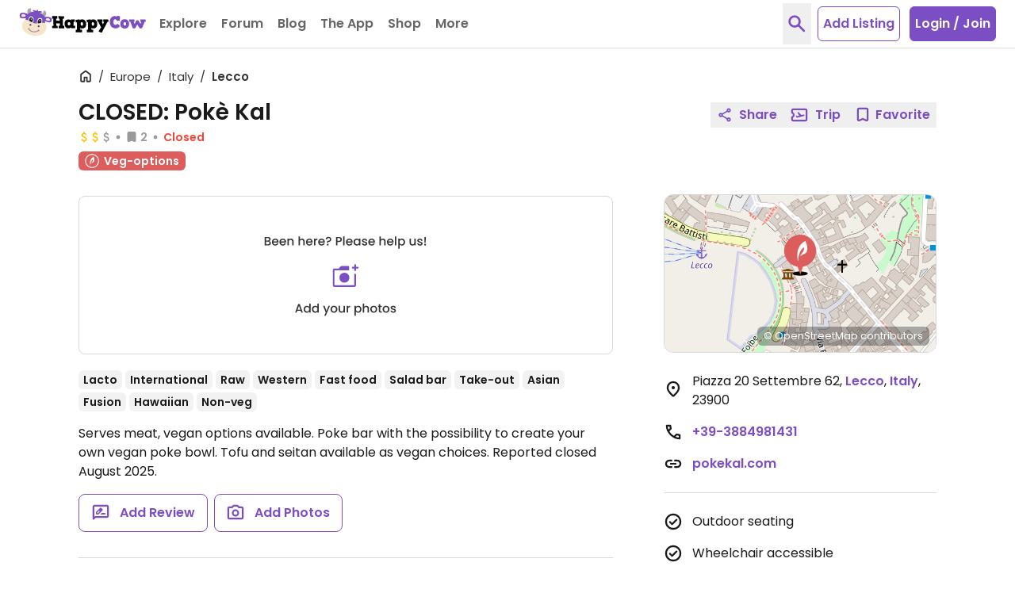

--- FILE ---
content_type: application/javascript
request_url: https://www.happycow.net/_Incapsula_Resource?SWJIYLWA=719d34d31c8e3a6e6fffd425f7e032f3&ns=1&cb=2119023457
body_size: 18461
content:
var _0xc2a1=['\x49\x47\x70\x2f\x77\x71\x33\x43\x6a\x51\x3d\x3d','\x77\x37\x4c\x44\x68\x73\x4b\x51\x77\x72\x30\x32\x77\x71\x55\x48\x4f\x63\x4b\x4e\x77\x36\x59\x62\x77\x70\x58\x43\x74\x47\x63\x46\x77\x72\x44\x43\x72\x73\x4b\x57\x48\x44\x67\x3d','\x77\x72\x58\x44\x6d\x48\x62\x44\x74\x63\x4f\x4f\x77\x34\x58\x43\x72\x4d\x4b\x4f\x77\x71\x6f\x6b','\x4c\x7a\x64\x54\x43\x6c\x39\x39\x77\x35\x78\x43\x77\x36\x4c\x44\x6b\x6c\x52\x76\x55\x43\x35\x45\x5a\x42\x67\x75\x77\x6f\x55\x4e\x4d\x78\x6b\x51','\x54\x73\x4b\x38\x4c\x55\x7a\x43\x67\x67\x3d\x3d','\x4a\x47\x68\x75','\x77\x72\x76\x44\x68\x38\x4f\x34\x77\x72\x6c\x43\x77\x35\x63\x54\x77\x35\x6b\x3d','\x52\x63\x4f\x70\x77\x71\x7a\x43\x75\x63\x4f\x75\x61\x6c\x68\x38\x48\x38\x4b\x36\x77\x37\x6e\x43\x71\x52\x34\x47\x77\x37\x6a\x43\x74\x6b\x67\x6f\x77\x36\x55\x41\x50\x6c\x7a\x44\x6a\x6b\x4e\x59\x77\x6f\x6f\x3d','\x4e\x41\x66\x44\x68\x79\x6f\x4b','\x59\x4d\x4f\x32\x77\x72\x72\x43\x74\x63\x4f\x54\x62\x57\x41\x3d','\x77\x36\x48\x44\x71\x63\x4f\x7a\x77\x71\x63\x3d','\x56\x38\x4b\x67\x49\x73\x4f\x42\x77\x37\x6e\x44\x6b\x41\x38\x3d','\x77\x34\x64\x51\x77\x71\x50\x44\x6d\x73\x4b\x4a\x46\x41\x3d\x3d','\x57\x4d\x4f\x63\x77\x70\x4e\x4b\x77\x70\x33\x44\x69\x4d\x4b\x4b\x77\x71\x48\x43\x75\x63\x4b\x31\x77\x6f\x55\x4b\x77\x35\x37\x44\x75\x73\x4b\x31\x62\x4d\x4f\x56\x55\x51\x4a\x70','\x50\x45\x6e\x44\x6c\x53\x72\x43\x6c\x51\x3d\x3d','\x5a\x67\x34\x32','\x46\x63\x4b\x45\x4c\x43\x72\x43\x68\x4d\x4b\x61\x77\x71\x7a\x44\x73\x4d\x4f\x77\x4e\x77\x3d\x3d','\x4e\x51\x2f\x44\x68\x54\x73\x41\x77\x36\x54\x43\x6a\x63\x4b\x71\x47\x30\x2f\x44\x6e\x38\x4b\x63\x41\x38\x4f\x39\x45\x38\x4b\x39\x46\x73\x4b\x38\x77\x72\x74\x45\x4d\x51\x3d\x3d','\x58\x46\x67\x41\x77\x72\x56\x71','\x56\x4d\x4b\x4d\x50\x41\x3d\x3d','\x49\x73\x4f\x6c\x5a\x58\x50\x43\x6a\x48\x6a\x44\x6b\x63\x4b\x57\x50\x4d\x4b\x57\x77\x34\x4d\x3d','\x77\x72\x6a\x44\x67\x38\x4b\x4f\x77\x34\x4e\x33\x77\x6f\x6c\x7a\x61\x38\x4b\x49\x77\x37\x48\x43\x6d\x73\x4f\x5a\x77\x37\x62\x44\x72\x63\x4b\x35\x77\x34\x33\x44\x75\x6a\x67\x64\x5a\x38\x4f\x46\x77\x6f\x6e\x43\x6b\x4d\x4b\x73\x61\x47\x63\x4e\x52\x77\x3d\x3d','\x58\x4d\x4b\x74\x4a\x73\x4f\x51\x77\x36\x6a\x44\x6b\x51\x3d\x3d','\x77\x72\x45\x58\x77\x36\x4a\x78\x4c\x68\x4c\x44\x6d\x46\x31\x73\x66\x44\x41\x67\x4b\x63\x4b\x69\x4a\x73\x4b\x70\x4b\x4d\x4f\x63\x77\x6f\x2f\x44\x76\x38\x4b\x5a','\x54\x73\x4b\x38\x49\x63\x4f\x48\x77\x37\x50\x44\x6c\x57\x44\x44\x72\x52\x2f\x44\x6b\x63\x4b\x73\x77\x6f\x66\x44\x70\x63\x4b\x68\x77\x34\x33\x43\x71\x4d\x4b\x74\x77\x34\x2f\x43\x69\x4d\x4f\x66\x77\x37\x5a\x33\x77\x35\x62\x44\x6c\x41\x64\x6a\x77\x36\x35\x64\x77\x72\x55\x3d','\x77\x35\x31\x55\x77\x71\x48\x44\x69\x4d\x4b\x59','\x77\x34\x68\x61\x77\x71\x50\x44\x6a\x73\x4b\x4a\x44\x73\x4b\x54\x4a\x4d\x4b\x53\x77\x6f\x2f\x44\x69\x51\x3d\x3d','\x77\x70\x76\x43\x73\x38\x4f\x47\x5a\x7a\x55\x49\x66\x73\x4f\x59\x77\x71\x4a\x72\x77\x72\x4c\x44\x6e\x73\x4f\x48\x77\x37\x72\x44\x73\x73\x4b\x69\x4e\x63\x4f\x6f\x77\x72\x7a\x43\x70\x38\x4b\x42\x77\x37\x2f\x43\x6b\x4d\x4b\x6f\x77\x72\x78\x4a\x62\x73\x4f\x75\x77\x35\x6b\x66\x77\x70\x58\x44\x6e\x63\x4b\x73\x54\x63\x4b\x6d\x64\x4d\x4f\x55\x43\x63\x4b\x43\x42\x67\x31\x78\x77\x35\x6b\x72\x77\x71\x41\x45\x77\x72\x6a\x43\x74\x38\x4b\x43\x63\x68\x73\x33\x77\x70\x41\x7a\x65\x4d\x4b\x4a\x77\x72\x4c\x43\x6f\x38\x4f\x45\x77\x70\x66\x44\x74\x33\x4a\x55\x57\x4d\x4f\x39\x45\x63\x4f\x71\x61\x38\x4f\x74\x77\x36\x58\x43\x67\x4d\x4f\x77\x66\x4d\x4b\x4f\x52\x38\x4b\x70\x4a\x41\x34\x53\x77\x35\x55\x2f\x77\x36\x68\x44\x62\x51\x3d\x3d','\x66\x54\x59\x70\x59\x73\x4b\x6d','\x4d\x73\x4f\x6e\x77\x70\x34\x3d','\x4a\x63\x4f\x42\x53\x41\x3d\x3d','\x4f\x46\x72\x44\x70\x47\x51\x32\x61\x73\x4f\x6c\x57\x6e\x34\x3d','\x77\x71\x2f\x43\x75\x63\x4f\x62\x65\x44\x6b\x47\x66\x73\x4b\x44','\x44\x4d\x4b\x55\x4b\x6a\x7a\x43\x6e\x38\x4b\x69\x77\x71\x76\x44\x70\x77\x3d\x3d','\x49\x31\x76\x44\x70\x47\x51\x3d','\x4b\x79\x4d\x57\x65\x43\x6c\x41\x77\x70\x33\x43\x75\x45\x62\x44\x76\x6e\x77\x74\x62\x4d\x4b\x69\x65\x78\x33\x44\x70\x7a\x2f\x44\x6e\x73\x4f\x4b\x4f\x41\x3d\x3d','\x65\x73\x4b\x4f\x51\x45\x58\x44\x76\x77\x3d\x3d','\x46\x4d\x4f\x37\x63\x4d\x4b\x4e\x77\x6f\x6a\x43\x6b\x6b\x46\x47\x58\x32\x2f\x44\x68\x79\x51\x3d','\x41\x30\x58\x43\x68\x4d\x4f\x7a\x77\x37\x72\x44\x76\x41\x37\x44\x6e\x63\x4f\x68\x49\x4d\x4f\x6d\x77\x6f\x52\x73\x51\x4d\x4b\x6e\x77\x34\x73\x62\x66\x43\x42\x75\x4e\x4d\x4b\x34','\x77\x70\x41\x54\x77\x36\x78\x44\x42\x77\x3d\x3d','\x77\x36\x6a\x44\x69\x4d\x4b\x31\x77\x71\x41\x6a\x77\x71\x30\x64\x4d\x51\x3d\x3d','\x4c\x54\x4e\x4c\x42\x45\x78\x30','\x77\x72\x6e\x44\x68\x38\x4f\x67\x77\x72\x64\x51\x77\x35\x63\x41\x77\x35\x4e\x36\x4f\x63\x4f\x68\x77\x6f\x33\x44\x6e\x4d\x4f\x49\x77\x70\x38\x59\x55\x4d\x4f\x49\x77\x37\x74\x32\x77\x34\x34\x6d\x77\x70\x42\x67','\x44\x4d\x4b\x51\x4e\x44\x72\x43\x6b\x77\x3d\x3d','\x47\x63\x4b\x65\x4e\x69\x48\x43\x6b\x38\x4b\x75\x77\x72\x48\x44\x76\x63\x4f\x72\x4d\x51\x3d\x3d','\x4e\x4d\x4f\x68\x77\x71\x55\x3d','\x77\x37\x6c\x38\x57\x63\x4f\x72\x77\x72\x52\x4a\x52\x38\x4b\x52\x4e\x4d\x4f\x54','\x50\x38\x4b\x53\x77\x35\x56\x47\x77\x34\x35\x67\x77\x6f\x50\x43\x6a\x41\x3d\x3d','\x62\x38\x4b\x2b\x4d\x6e\x54\x43\x67\x47\x2f\x43\x73\x63\x4f\x6b\x77\x37\x2f\x44\x72\x63\x4b\x7a\x77\x72\x6f\x3d','\x54\x38\x4b\x30\x49\x38\x4f\x57\x77\x37\x6b\x3d','\x4c\x73\x4b\x4f\x77\x35\x39\x52\x77\x35\x49\x3d','\x77\x71\x58\x44\x6c\x47\x72\x44\x76\x73\x4f\x4f\x77\x34\x6a\x44\x74\x73\x4b\x50\x77\x71\x41\x6a\x77\x37\x44\x43\x67\x73\x4b\x79','\x57\x63\x4f\x55\x77\x70\x46\x62\x77\x70\x63\x3d','\x77\x71\x2f\x43\x71\x47\x66\x43\x6a\x73\x4f\x55\x77\x36\x49\x3d','\x77\x6f\x6c\x42\x47\x32\x4a\x6d','\x61\x38\x4f\x73\x77\x72\x62\x43\x70\x38\x4f\x66\x51\x48\x63\x61\x77\x34\x58\x44\x6f\x73\x4b\x6e\x45\x4d\x4f\x72\x77\x72\x4d\x74\x51\x41\x3d\x3d','\x55\x4d\x4b\x61\x54\x31\x72\x43\x74\x73\x4b\x32\x77\x71\x72\x44\x69\x63\x4f\x50\x77\x70\x66\x44\x75\x30\x70\x74\x61\x4d\x4f\x59','\x77\x37\x6e\x44\x69\x4d\x4b\x78\x77\x72\x45\x7a\x77\x6f\x59\x42\x4f\x63\x4b\x49\x77\x72\x73\x64\x77\x6f\x6a\x43\x6e\x6d\x41\x54\x77\x71\x50\x43\x75\x38\x4b\x4c\x45\x44\x35\x33\x77\x34\x67\x3d','\x50\x4d\x4b\x66\x77\x35\x4a\x57\x77\x34\x35\x36','\x4c\x73\x4b\x4f\x77\x35\x56\x42\x77\x35\x56\x2b\x77\x34\x4c\x43\x71\x73\x4f\x56\x55\x41\x4c\x43\x6a\x33\x68\x56\x61\x56\x6c\x6b\x61\x73\x4f\x70','\x77\x35\x55\x56\x77\x34\x2f\x44\x6d\x4d\x4f\x62\x65\x58\x76\x43\x6f\x38\x4f\x38\x50\x41\x41\x52','\x59\x4d\x4f\x69\x77\x71\x48\x43\x76\x73\x4f\x52\x66\x6c\x55\x51\x77\x34\x58\x43\x70\x63\x4b\x73\x41\x4d\x4f\x53\x77\x72\x34\x51\x53\x73\x4f\x62\x63\x41\x62\x44\x6f\x67\x6e\x44\x67\x4d\x4f\x43\x57\x7a\x4d\x2f\x77\x34\x50\x43\x68\x46\x55\x3d','\x4f\x38\x4f\x78\x66\x57\x50\x43\x6d\x77\x3d\x3d','\x77\x72\x54\x43\x68\x63\x4f\x61','\x77\x71\x4c\x44\x67\x38\x4b\x4e\x77\x34\x4a\x4d\x77\x6f\x63\x74\x57\x63\x4b\x65','\x51\x31\x6f\x33\x45\x77\x6a\x43\x73\x63\x4f\x44\x65\x4d\x4b\x49\x77\x35\x37\x43\x6d\x63\x4b\x6a\x77\x6f\x4c\x44\x73\x4d\x4b\x30\x44\x38\x4f\x39\x51\x68\x63\x66\x5a\x63\x4f\x70\x77\x37\x52\x58\x63\x4d\x4f\x6b\x77\x35\x6f\x3d','\x57\x38\x4b\x62\x64\x56\x62\x43\x69\x41\x3d\x3d','\x77\x37\x2f\x43\x71\x30\x67\x3d','\x77\x72\x2f\x44\x68\x73\x4b\x56\x77\x34\x42\x78\x77\x70\x41\x75','\x77\x72\x76\x44\x67\x38\x4f\x34\x77\x72\x6c\x44\x77\x35\x34\x3d','\x4f\x73\x4f\x30\x77\x36\x6b\x6c\x48\x73\x4b\x65\x77\x35\x4a\x4b\x77\x70\x78\x39\x77\x70\x64\x6c\x77\x36\x6f\x2f\x46\x38\x4b\x55\x77\x36\x59\x3d','\x62\x69\x38\x73\x5a\x4d\x4b\x33\x77\x6f\x51\x3d','\x77\x37\x70\x31\x51\x4d\x4f\x67\x77\x72\x5a\x41\x52\x38\x4b\x41\x4c\x63\x4f\x46','\x49\x58\x68\x71\x77\x72\x54\x43\x6e\x79\x37\x43\x75\x63\x4f\x65\x77\x71\x54\x44\x6d\x38\x4f\x52\x77\x34\x67\x4b\x77\x72\x48\x44\x6f\x6b\x2f\x43\x76\x63\x4b\x68\x64\x6a\x66\x43\x6c\x57\x34\x70\x49\x4d\x4f\x54\x77\x37\x50\x43\x68\x38\x4f\x2f\x77\x37\x6a\x43\x69\x63\x4b\x6f\x4e\x4d\x4b\x48\x77\x70\x52\x75\x77\x6f\x63\x50\x43\x6d\x51\x3d','\x77\x72\x48\x43\x72\x47\x4c\x43\x6e\x4d\x4f\x5a','\x4f\x4d\x4f\x6a\x64\x47\x54\x43\x76\x31\x66\x44\x6b\x63\x4b\x52\x4c\x38\x4b\x36\x77\x35\x62\x43\x6a\x63\x4b\x38','\x77\x6f\x73\x69\x55\x44\x33\x43\x68\x47\x59\x3d','\x77\x71\x48\x43\x71\x4d\x4f\x6b\x4f\x68\x77\x3d','\x77\x37\x4d\x39\x77\x37\x33\x44\x74\x63\x4f\x35\x56\x6c\x44\x43\x6a\x38\x4f\x43\x55\x79\x59\x78\x43\x4d\x4f\x49\x52\x63\x4b\x39\x66\x4d\x4f\x34\x4d\x78\x4e\x43\x42\x38\x4f\x4c\x77\x72\x54\x44\x70\x53\x50\x44\x6d\x38\x4f\x52\x77\x6f\x59\x66\x43\x57\x37\x44\x70\x77\x30\x64\x41\x73\x4b\x2b\x77\x35\x58\x44\x73\x67\x3d\x3d','\x77\x36\x67\x76\x77\x36\x37\x44\x72\x73\x4f\x66\x55\x45\x48\x43\x6a\x73\x4f\x45\x4f\x54\x49\x32\x44\x41\x3d\x3d','\x77\x72\x76\x43\x72\x73\x4f\x49\x5a\x54\x51\x61','\x77\x37\x37\x44\x6c\x63\x4b\x48\x77\x72\x6f\x31','\x63\x73\x4b\x38\x4e\x6e\x6a\x43\x67\x6d\x44\x44\x71\x38\x4f\x38\x77\x36\x54\x43\x70\x38\x4b\x79\x77\x71\x46\x53\x77\x72\x37\x43\x6b\x73\x4f\x57\x77\x34\x72\x44\x6d\x48\x58\x43\x6c\x57\x31\x6c\x4c\x63\x4b\x4d\x46\x79\x4d\x53\x77\x34\x50\x43\x71\x38\x4f\x2f\x56\x44\x37\x44\x71\x63\x4f\x46\x77\x71\x55\x30\x48\x63\x4f\x46\x44\x41\x3d\x3d','\x4f\x53\x30\x5a\x65\x43\x45\x3d','\x77\x72\x4c\x43\x76\x6d\x76\x43\x6d\x38\x4f\x39\x77\x37\x46\x73\x4f\x38\x4b\x44\x62\x63\x4f\x58\x77\x34\x72\x44\x6c\x67\x3d\x3d','\x4b\x46\x72\x44\x6d\x44\x48\x43\x6c\x4d\x4f\x50','\x77\x72\x76\x43\x72\x73\x4f\x49\x5a\x54\x51\x3d','\x77\x37\x4d\x39\x77\x37\x33\x44\x74\x63\x4f\x35\x56\x6c\x44\x43\x6a\x38\x4f\x43\x55\x79\x4d\x75\x47\x4d\x4f\x64\x62\x63\x4b\x30\x61\x73\x4f\x4e\x59\x42\x70\x4b\x45\x4d\x4f\x59\x77\x37\x58\x44\x74\x44\x37\x44\x6e\x4d\x4f\x4c\x77\x34\x49\x70\x4e\x6a\x6a\x44\x6e\x77\x4d\x76\x4e\x4d\x4b\x5a\x77\x70\x76\x44\x68\x73\x4f\x79\x58\x63\x4f\x5a\x77\x6f\x68\x62\x4f\x38\x4f\x75','\x77\x71\x62\x44\x6d\x32\x33\x44\x76\x4d\x4f\x43\x77\x34\x6a\x43\x71\x77\x3d\x3d','\x4b\x31\x72\x43\x68\x73\x4f\x74\x77\x72\x76\x44\x75\x77\x37\x44\x71\x4d\x4f\x68\x63\x73\x4f\x4b\x77\x6f\x35\x73\x44\x63\x4b\x75\x77\x72\x55\x7a\x58\x32\x35\x5a\x4c\x4d\x4b\x6c\x42\x47\x6b\x32','\x49\x38\x4f\x78\x5a\x33\x2f\x43\x6d\x56\x48\x44\x67\x4d\x4b\x51\x4b\x63\x4f\x51\x77\x35\x58\x43\x69\x38\x4b\x38\x77\x72\x54\x44\x71\x41\x3d\x3d','\x4f\x38\x4b\x56\x77\x35\x70\x54\x77\x35\x38\x3d','\x52\x46\x67\x61\x77\x71\x6c\x6f\x77\x72\x41\x4d\x53\x4d\x4f\x76\x77\x36\x4a\x36\x77\x6f\x67\x74\x77\x36\x62\x43\x6d\x4d\x4f\x30\x77\x37\x41\x56\x77\x36\x2f\x44\x75\x4d\x4b\x46\x77\x34\x56\x6c\x77\x6f\x72\x43\x75\x73\x4f\x71\x77\x71\x4c\x43\x73\x56\x4e\x37','\x57\x31\x6f\x74\x44\x77\x6f\x3d','\x4d\x4d\x4f\x70\x77\x37\x77\x42\x63\x47\x44\x44\x6d\x4d\x4f\x55\x44\x77\x58\x44\x6f\x67\x66\x43\x6b\x41\x3d\x3d','\x77\x6f\x73\x64\x77\x36\x4a\x66\x44\x69\x55\x3d','\x51\x31\x6f\x33\x45\x77\x6a\x43\x73\x63\x4f\x44\x65\x4d\x4b\x49\x77\x35\x37\x43\x6e\x4d\x4b\x38\x77\x70\x4c\x44\x70\x63\x4b\x63\x42\x73\x4f\x72\x41\x67\x38\x2b\x61\x73\x4f\x36\x77\x36\x45\x52\x50\x63\x4b\x31\x77\x6f\x6e\x43\x75\x32\x67\x6e\x77\x71\x59\x7a','\x77\x37\x2f\x43\x6a\x33\x7a\x43\x74\x73\x4b\x75\x52\x38\x4f\x6b\x77\x36\x66\x44\x6f\x54\x55\x32\x66\x32\x4d\x3d','\x66\x73\x4b\x76\x42\x32\x66\x43\x6c\x6c\x48\x43\x75\x63\x4f\x64','\x49\x63\x4f\x2f\x64\x67\x3d\x3d','\x77\x71\x55\x36\x77\x37\x6f\x3d','\x77\x72\x76\x43\x71\x4d\x4f\x47\x61\x67\x3d\x3d','\x53\x45\x30\x44\x77\x71\x45\x3d','\x4d\x38\x4b\x44\x77\x36\x38\x3d','\x77\x36\x74\x73\x77\x36\x6e\x43\x72\x63\x4f\x2f\x56\x42\x54\x44\x6c\x73\x4b\x42\x52\x47\x74\x7a\x44\x4d\x4b\x4c\x5a\x73\x4f\x72\x4b\x38\x4b\x69\x64\x6d\x49\x62\x53\x73\x4f\x4d\x77\x37\x7a\x43\x73\x6a\x66\x43\x69\x4d\x4b\x4f\x77\x6f\x64\x62\x4d\x57\x6e\x43\x67\x68\x59\x61\x46\x73\x4f\x74\x77\x6f\x4c\x43\x6f\x73\x4f\x37\x53\x38\x4b\x4f\x77\x35\x6b\x41\x66\x73\x4b\x4c\x42\x48\x33\x43\x71\x68\x67\x38\x77\x72\x54\x43\x67\x6b\x76\x44\x75\x63\x4b\x70\x46\x32\x66\x43\x6c\x4d\x4b\x77\x77\x71\x76\x43\x72\x4d\x4f\x63\x4e\x4d\x4b\x69','\x50\x55\x48\x44\x73\x32\x6b\x3d','\x41\x4d\x4f\x2b\x77\x34\x41\x3d','\x77\x6f\x6f\x71\x51\x51\x3d\x3d','\x65\x63\x4f\x52\x77\x34\x49\x3d','\x77\x34\x67\x47\x77\x36\x39\x6c\x46\x6a\x4c\x44\x6c\x46\x31\x76\x4d\x57\x73\x3d','\x77\x70\x38\x78\x58\x53\x62\x43\x68\x51\x3d\x3d','\x61\x63\x4b\x7a\x63\x6b\x2f\x43\x6b\x63\x4f\x50\x77\x34\x6e\x44\x6b\x63\x4b\x71\x77\x37\x30\x6a\x48\x31\x34\x78\x51\x6a\x72\x44\x74\x63\x4f\x6e\x77\x34\x63\x33\x77\x36\x77\x48\x4e\x4d\x4b\x76\x77\x35\x35\x77\x50\x57\x58\x44\x6f\x63\x4f\x61\x58\x54\x7a\x43\x6e\x63\x4f\x63\x77\x35\x59\x73\x77\x72\x2f\x44\x6b\x54\x2f\x44\x68\x77\x3d\x3d','\x77\x72\x7a\x44\x6e\x38\x4b\x43\x77\x35\x52\x73\x77\x6f\x77\x3d','\x77\x6f\x50\x44\x6a\x73\x4f\x46','\x77\x34\x33\x43\x6b\x6b\x6f\x3d','\x44\x46\x46\x6d','\x62\x4d\x4f\x39\x77\x6f\x63\x3d','\x77\x72\x50\x43\x72\x38\x4f\x32\x50\x41\x3d\x3d','\x77\x71\x39\x6d\x41\x41\x3d\x3d','\x45\x38\x4f\x6d\x64\x73\x4b\x5a\x77\x70\x48\x43\x6b\x6d\x70\x65\x64\x32\x33\x44\x68\x69\x38\x64','\x55\x63\x4b\x77\x4a\x67\x3d\x3d','\x77\x72\x7a\x44\x6d\x4d\x4b\x44','\x4c\x6e\x6e\x44\x73\x41\x3d\x3d','\x77\x72\x4a\x47\x5a\x73\x4f\x73\x77\x72\x52\x4e\x59\x38\x4b\x62\x4d\x63\x4f\x61\x77\x36\x55\x7a\x77\x34\x55\x76\x4e\x4d\x4f\x48\x77\x6f\x68\x2f\x55\x44\x54\x43\x6b\x73\x4b\x59\x4a\x79\x72\x44\x6e\x42\x6f\x41\x77\x37\x50\x44\x76\x4d\x4f\x69\x54\x4d\x4f\x6c\x77\x70\x62\x43\x6f\x51\x3d\x3d','\x77\x35\x42\x34\x57\x38\x4f\x71','\x77\x72\x33\x44\x69\x38\x4b\x4f\x77\x34\x4e\x33\x77\x70\x4d\x3d','\x77\x6f\x39\x63\x48\x33\x4e\x37\x77\x37\x76\x43\x6b\x57\x6a\x43\x6e\x73\x4f\x50\x77\x36\x6f\x4a\x54\x77\x3d\x3d','\x45\x38\x4b\x63\x50\x77\x3d\x3d','\x77\x35\x68\x48\x77\x71\x34\x3d','\x49\x53\x76\x44\x6d\x77\x3d\x3d','\x52\x38\x4b\x74\x77\x72\x30\x49\x77\x37\x44\x43\x6b\x58\x77\x30\x77\x6f\x46\x68\x77\x70\x38\x74\x77\x35\x4c\x43\x6d\x6e\x55\x66\x63\x38\x4b\x70\x4f\x79\x50\x43\x70\x63\x4b\x6b\x5a\x4d\x4f\x69\x53\x68\x7a\x43\x6b\x47\x6b\x56\x44\x73\x4b\x4f\x77\x6f\x70\x64\x54\x41\x3d\x3d','\x54\x63\x4f\x42\x77\x70\x4a\x50','\x59\x38\x4f\x6d\x77\x71\x54\x43\x70\x4d\x4f\x58\x65\x45\x51\x3d','\x77\x71\x2f\x43\x74\x63\x4f\x69','\x66\x63\x4f\x69\x77\x71\x6a\x43\x75\x4d\x4f\x69\x61\x51\x3d\x3d','\x61\x73\x4f\x73\x77\x72\x54\x43\x6f\x73\x4f\x62\x65\x6b\x38\x4c','\x77\x6f\x45\x42\x61\x41\x3d\x3d','\x54\x38\x4f\x56\x77\x34\x67\x53\x59\x63\x4b\x76\x77\x37\x51\x3d','\x57\x46\x55\x6c\x48\x77\x6e\x43\x75\x63\x4f\x5a\x63\x73\x4b\x65','\x77\x72\x58\x44\x6d\x48\x62\x44\x71\x4d\x4f\x45\x77\x34\x72\x43\x76\x51\x3d\x3d','\x49\x33\x5a\x37','\x4e\x38\x4b\x47\x77\x34\x31\x4d\x77\x35\x31\x6f\x77\x70\x6a\x43\x6a\x63\x4f\x75','\x44\x63\x4b\x63\x77\x70\x63\x4a\x77\x37\x66\x43\x6c\x56\x6b\x56\x77\x72\x31\x4f\x77\x70\x45\x66\x77\x37\x44\x43\x6b\x47\x67\x56\x61\x4d\x4b\x76','\x61\x4d\x4f\x62\x77\x35\x49\x45','\x49\x73\x4f\x2f\x77\x36\x30\x6e\x57\x47\x72\x44\x6d\x41\x3d\x3d','\x77\x71\x31\x73\x4f\x56\x5a\x4b\x77\x35\x6a\x43\x6b\x30\x7a\x43\x73\x73\x4f\x6f\x77\x34\x51\x72\x64\x6a\x33\x43\x6d\x63\x4b\x64\x4d\x73\x4f\x44\x43\x38\x4b\x6e\x77\x6f\x50\x43\x6a\x68\x33\x44\x69\x63\x4f\x32\x77\x6f\x33\x44\x73\x63\x4f\x75\x63\x38\x4b\x4d\x48\x58\x54\x44\x76\x38\x4f\x5a\x77\x35\x6a\x43\x6c\x47\x62\x44\x6f\x38\x4f\x2b\x77\x34\x6e\x43\x6b\x73\x4b\x6d\x64\x4d\x4f\x6d\x45\x4d\x4f\x64\x77\x71\x41\x56\x48\x57\x6f\x4d\x77\x37\x38\x49\x77\x6f\x48\x43\x75\x63\x4f\x4a\x77\x6f\x49\x6f\x55\x44\x31\x46\x77\x37\x38\x57\x77\x36\x73\x3d','\x64\x73\x4f\x76\x45\x38\x4f\x38\x77\x71\x63\x73','\x49\x38\x4f\x77\x77\x72\x4d\x3d','\x66\x55\x6a\x43\x74\x6e\x31\x6f\x66\x38\x4b\x2b\x51\x79\x76\x43\x68\x4d\x4b\x48\x47\x6d\x4c\x44\x6e\x6c\x59\x46\x56\x51\x3d\x3d','\x77\x70\x39\x65\x46\x6e\x74\x37','\x50\x4d\x4f\x73\x77\x71\x41\x3d','\x77\x71\x54\x43\x70\x57\x2f\x43\x6d\x38\x4f\x2f\x77\x37\x6c\x74\x4d\x4d\x4b\x32\x58\x51\x3d\x3d','\x77\x6f\x39\x47\x47\x32\x42\x4d\x77\x37\x48\x43\x73\x47\x48\x43\x75\x73\x4f\x57','\x57\x73\x4b\x39\x4c\x73\x4f\x52\x77\x35\x33\x44\x6c\x67\x3d\x3d','\x54\x73\x4f\x7a\x77\x35\x59\x3d','\x77\x71\x44\x43\x73\x73\x4f\x6b\x4a\x6a\x6b\x41','\x77\x6f\x46\x59\x43\x51\x3d\x3d','\x4c\x43\x51\x55\x66\x77\x56\x52','\x62\x31\x34\x63','\x49\x6d\x39\x76','\x77\x35\x48\x43\x6a\x38\x4f\x77','\x59\x63\x4b\x5a\x58\x77\x3d\x3d','\x77\x6f\x6e\x44\x76\x58\x55\x3d','\x53\x56\x45\x4e\x77\x72\x4a\x4f\x77\x71\x55\x3d','\x57\x73\x4b\x55\x4d\x51\x3d\x3d','\x62\x63\x4f\x72\x77\x72\x62\x43\x70\x63\x4f\x33\x61\x77\x3d\x3d','\x59\x63\x4b\x56\x4a\x67\x3d\x3d','\x62\x31\x63\x44','\x77\x37\x44\x44\x72\x38\x4f\x39','\x57\x63\x4f\x30\x77\x70\x6f\x3d','\x51\x4d\x4b\x6a\x57\x41\x3d\x3d','\x77\x6f\x39\x47\x47\x32\x42\x4f\x77\x36\x6f\x3d','\x61\x73\x4f\x62\x77\x70\x49\x3d','\x57\x47\x30\x33','\x77\x35\x35\x66\x59\x67\x3d\x3d','\x62\x38\x4b\x48\x54\x55\x4c\x44\x6d\x77\x41\x3d','\x66\x52\x59\x69','\x49\x51\x37\x44\x69\x69\x30\x75\x77\x36\x63\x3d','\x42\x44\x68\x4b','\x77\x70\x62\x44\x70\x63\x4b\x4d','\x4c\x73\x4f\x34\x63\x47\x54\x43\x76\x30\x51\x3d','\x4c\x42\x46\x72','\x4b\x69\x78\x75','\x46\x38\x4b\x62\x77\x71\x51\x3d','\x59\x63\x4b\x41\x59\x77\x3d\x3d','\x56\x38\x4f\x4d\x77\x72\x73\x3d','\x77\x34\x68\x64\x77\x71\x7a\x44\x6a\x38\x4b\x2b\x45\x38\x4b\x43\x49\x73\x4b\x6e\x77\x70\x51\x3d','\x77\x36\x6a\x43\x76\x32\x30\x3d','\x48\x73\x4f\x4a\x77\x34\x31\x53\x77\x34\x66\x44\x67\x38\x4b\x51\x77\x72\x4c\x44\x76\x38\x4b\x39\x77\x35\x49\x3d','\x50\x73\x4f\x74\x77\x36\x73\x6f\x42\x51\x3d\x3d','\x48\x38\x4f\x34\x77\x36\x41\x45\x43\x63\x4b\x5a','\x5a\x38\x4b\x4a\x50\x4d\x4b\x63\x77\x37\x58\x44\x6a\x43\x33\x44\x72\x77\x44\x44\x6f\x4d\x4b\x73\x77\x70\x62\x44\x70\x4d\x4b\x4c','\x77\x70\x6a\x43\x72\x73\x4f\x62\x61\x69\x6b\x3d','\x49\x38\x4f\x69\x58\x51\x3d\x3d','\x49\x63\x4f\x34\x77\x36\x6b\x6d\x42\x63\x4b\x42','\x50\x73\x4f\x6f\x77\x36\x55\x79\x42\x63\x4b\x62','\x41\x63\x4b\x63\x77\x70\x41\x44\x77\x36\x76\x43\x76\x32\x6f\x3d','\x77\x37\x6e\x43\x69\x58\x76\x43\x74\x38\x4b\x62\x55\x67\x3d\x3d','\x4a\x38\x4b\x36\x77\x71\x7a\x43\x69\x38\x4f\x45\x47\x45\x73\x3d','\x77\x37\x45\x35\x77\x36\x58\x44\x75\x38\x4f\x71\x58\x77\x3d\x3d','\x77\x35\x74\x2b\x77\x35\x7a\x44\x71\x51\x3d\x3d','\x49\x33\x78\x79\x77\x72\x72\x43\x6a\x43\x63\x3d','\x77\x36\x6e\x43\x6b\x33\x62\x43\x72\x38\x4b\x47\x52\x51\x3d\x3d','\x77\x72\x44\x43\x71\x73\x4f\x70\x50\x51\x77\x3d','\x53\x4d\x4f\x72\x77\x72\x38\x3d','\x77\x71\x67\x69\x51\x7a\x4c\x43\x6d\x51\x3d\x3d','\x4a\x6b\x33\x44\x6c\x7a\x6a\x43\x68\x4d\x4f\x55','\x77\x37\x72\x43\x6b\x4d\x4b\x61\x44\x52\x34\x64','\x45\x54\x64\x38','\x59\x38\x4b\x7a\x53\x41\x3d\x3d','\x47\x69\x76\x44\x6e\x41\x3d\x3d','\x50\x73\x4f\x2b\x65\x63\x4b\x4f\x77\x70\x50\x44\x67\x42\x78\x45\x5a\x44\x66\x43\x6b\x44\x63\x66\x77\x37\x68\x63\x77\x35\x66\x44\x6d\x41\x62\x43\x69\x68\x4d\x50\x63\x6d\x6a\x44\x6e\x6a\x49\x41\x77\x6f\x67\x6e\x77\x36\x64\x31\x77\x36\x59\x49\x61\x46\x64\x37\x77\x37\x62\x43\x6d\x73\x4f\x31\x77\x35\x62\x43\x72\x67\x3d\x3d','\x50\x73\x4f\x6c\x63\x32\x58\x43\x69\x6b\x49\x3d','\x77\x34\x44\x43\x73\x38\x4f\x69\x50\x38\x4f\x68\x77\x35\x38\x3d','\x77\x70\x7a\x44\x6f\x63\x4b\x6c','\x58\x51\x42\x61\x77\x71\x34\x57\x45\x6a\x66\x44\x67\x63\x4b\x6b\x47\x38\x4f\x34\x77\x72\x63\x34\x54\x4d\x4f\x45\x77\x37\x70\x2f\x56\x38\x4f\x62\x77\x34\x44\x44\x76\x38\x4f\x74\x77\x72\x6c\x35\x59\x46\x39\x38\x64\x7a\x6e\x44\x72\x42\x46\x59\x77\x37\x31\x74\x61\x78\x77\x63\x62\x63\x4f\x44\x48\x51\x3d\x3d','\x55\x38\x4b\x36\x4a\x73\x4f\x4e','\x77\x6f\x63\x69\x5a\x77\x3d\x3d','\x77\x37\x44\x44\x67\x73\x4b\x49\x77\x72\x4d\x6c\x77\x71\x77\x3d','\x4d\x73\x4f\x43\x52\x67\x3d\x3d','\x4c\x73\x4f\x31\x77\x36\x59\x7a\x4d\x73\x4b\x47\x77\x70\x68\x49\x77\x72\x46\x6d','\x42\x56\x76\x43\x68\x4d\x4f\x74\x77\x70\x66\x44\x70\x77\x58\x44\x71\x38\x4f\x55\x4a\x67\x3d\x3d','\x66\x4d\x4f\x38\x77\x70\x51\x3d','\x77\x6f\x42\x4c\x46\x48\x56\x37\x77\x37\x59\x3d','\x66\x7a\x67\x57\x59\x38\x4b\x78\x77\x70\x34\x59\x77\x34\x63\x3d','\x77\x72\x45\x64\x52\x67\x3d\x3d','\x52\x63\x4b\x41\x58\x55\x49\x3d','\x77\x71\x66\x44\x67\x57\x49\x3d','\x77\x71\x76\x43\x70\x4d\x4f\x36','\x50\x57\x46\x50','\x77\x72\x67\x45\x66\x51\x3d\x3d','\x77\x72\x31\x36\x4e\x67\x3d\x3d','\x4e\x4d\x4b\x44\x77\x70\x73\x3d','\x52\x48\x67\x4f','\x77\x6f\x55\x31\x58\x7a\x54\x43\x6c\x48\x30\x3d','\x50\x44\x6b\x58\x66\x6a\x42\x58','\x49\x73\x4f\x6e\x77\x72\x37\x43\x73\x4d\x4f\x54\x62\x46\x56\x43','\x4a\x73\x4f\x34\x77\x37\x73\x3d','\x77\x37\x72\x44\x6f\x38\x4f\x36','\x52\x63\x4f\x56\x49\x73\x4f\x75\x77\x71\x63\x70\x63\x4d\x4f\x71','\x55\x78\x67\x74','\x77\x71\x50\x44\x6a\x38\x4b\x4f\x77\x34\x42\x73\x77\x70\x59\x3d','\x77\x72\x72\x43\x74\x4d\x4f\x49\x65\x52\x4d\x47\x64\x4d\x4b\x56\x77\x70\x64\x6d','\x77\x71\x48\x44\x6c\x31\x30\x3d','\x58\x6b\x2f\x44\x6b\x38\x4f\x6a\x77\x36\x62\x44\x74\x46\x44\x44\x73\x73\x4b\x67\x4c\x73\x4b\x34\x77\x70\x59\x2f\x46\x4d\x4b\x2b\x77\x70\x6c\x45','\x41\x73\x4f\x30\x77\x71\x56\x30','\x77\x71\x54\x44\x67\x38\x4f\x69\x77\x6f\x70\x65\x77\x35\x73\x52','\x4c\x55\x33\x44\x6a\x51\x76\x43\x6d\x63\x4f\x52\x77\x34\x30\x3d','\x42\x78\x56\x56','\x77\x72\x5a\x5a\x46\x41\x3d\x3d','\x46\x68\x73\x6b\x41\x68\x2f\x43\x75\x63\x4f\x46\x63\x73\x4b\x4a\x77\x34\x30\x3d','\x77\x35\x74\x30\x77\x36\x6a\x44\x6b\x43\x72\x44\x68\x73\x4b\x41\x56\x4d\x4f\x67\x4c\x38\x4b\x78','\x59\x73\x4b\x71\x4c\x77\x3d\x3d','\x47\x38\x4b\x48\x77\x70\x59\x56\x77\x36\x66\x43\x67\x67\x3d\x3d','\x62\x63\x4b\x73\x43\x58\x6a\x43\x6d\x56\x73\x3d','\x50\x45\x54\x43\x69\x77\x3d\x3d','\x77\x34\x54\x44\x6f\x63\x4b\x6f','\x51\x73\x4f\x4d\x4d\x77\x3d\x3d','\x4d\x63\x4b\x72\x77\x72\x62\x43\x76\x63\x4f\x35\x64\x6b\x73\x34','\x48\x73\x4f\x54\x77\x70\x38\x3d','\x77\x35\x78\x75\x77\x34\x33\x44\x72\x67\x72\x44\x70\x77\x3d\x3d','\x43\x63\x4f\x6c\x4f\x6a\x6e\x43\x69\x47\x6a\x43\x68\x63\x4b\x35\x62\x4d\x4f\x4a\x77\x70\x7a\x44\x67\x4d\x4b\x52\x77\x70\x54\x43\x75\x47\x48\x43\x6b\x43\x70\x34\x77\x71\x66\x44\x69\x68\x6b\x43\x4e\x78\x66\x44\x6b\x30\x6e\x43\x6b\x58\x66\x43\x75\x47\x64\x7a\x4d\x73\x4b\x74\x77\x34\x4e\x63\x49\x6c\x67\x42\x77\x34\x41\x3d','\x59\x38\x4b\x77\x59\x67\x3d\x3d','\x49\x79\x6b\x62\x61\x6a\x42\x4e','\x43\x63\x4b\x34\x44\x41\x3d\x3d','\x45\x38\x4b\x30\x77\x36\x6f\x3d','\x77\x36\x62\x44\x71\x63\x4f\x6b\x77\x72\x4e\x69\x4a\x77\x3d\x3d','\x77\x72\x30\x6a\x65\x77\x3d\x3d','\x77\x34\x58\x43\x73\x63\x4f\x53','\x4c\x73\x4f\x2f\x66\x32\x58\x43\x69\x6b\x4c\x44\x67\x63\x4b\x63\x4c\x38\x4b\x52\x77\x34\x55\x3d','\x77\x37\x6a\x44\x67\x73\x4b\x45\x77\x71\x45\x32\x77\x71\x4d\x57\x4a\x41\x3d\x3d','\x77\x37\x2f\x44\x69\x4d\x4b\x49\x77\x71\x63\x6c\x77\x72\x59\x47\x4e\x63\x4b\x4c\x77\x71\x63\x4b','\x77\x6f\x30\x31\x55\x79\x62\x43\x68\x33\x4c\x43\x6b\x79\x4d\x3d','\x77\x70\x62\x43\x67\x38\x4f\x43','\x77\x6f\x5a\x49\x4e\x51\x3d\x3d','\x42\x42\x4c\x44\x76\x41\x3d\x3d','\x77\x35\x5a\x63\x54\x41\x3d\x3d','\x57\x4d\x4b\x38\x4e\x48\x51\x3d','\x77\x34\x68\x2b\x77\x35\x76\x44\x69\x52\x66\x44\x75\x4d\x4b\x52','\x5a\x63\x4f\x76\x77\x72\x49\x3d','\x77\x70\x50\x43\x6f\x55\x45\x3d','\x77\x37\x46\x38\x51\x63\x4f\x6c\x77\x71\x4e\x45','\x77\x6f\x6c\x57\x45\x32\x46\x37\x77\x36\x30\x3d','\x4b\x51\x64\x38','\x4b\x51\x72\x44\x6a\x67\x3d\x3d','\x77\x36\x68\x33\x53\x38\x4f\x6e\x77\x72\x46\x46\x66\x63\x4b\x4e\x49\x41\x3d\x3d','\x63\x4d\x4b\x34\x4c\x6e\x62\x43\x6b\x57\x6b\x3d','\x42\x55\x70\x4e','\x65\x38\x4f\x68\x77\x71\x4e\x6b\x77\x71\x34\x3d','\x58\x38\x4f\x36\x44\x51\x3d\x3d','\x77\x70\x33\x44\x74\x63\x4f\x48','\x77\x71\x76\x43\x6b\x38\x4b\x56\x42\x68\x6b\x51','\x77\x34\x4e\x2b\x77\x34\x48\x44\x75\x67\x72\x44\x76\x51\x3d\x3d','\x4b\x4d\x4f\x58\x77\x37\x67\x3d','\x77\x71\x77\x68\x77\x35\x45\x3d','\x57\x31\x58\x43\x68\x4d\x4f\x7a\x77\x71\x66\x44\x72\x51\x3d\x3d','\x77\x36\x72\x44\x68\x73\x4b\x4b\x77\x71\x45\x30','\x66\x38\x4f\x6c\x77\x71\x4c\x43\x75\x63\x4f\x72\x64\x78\x68\x79\x48\x67\x3d\x3d','\x51\x63\x4b\x66\x64\x30\x54\x43\x6d\x53\x45\x3d','\x77\x37\x78\x52\x77\x36\x6f\x3d','\x58\x4d\x4b\x46\x44\x67\x3d\x3d','\x77\x37\x37\x43\x72\x38\x4f\x72\x4d\x42\x30\x53\x4b\x78\x6e\x44\x72\x31\x49\x3d','\x65\x38\x4f\x47\x77\x72\x63\x3d','\x47\x57\x4c\x44\x76\x41\x3d\x3d','\x59\x4d\x4f\x47\x77\x72\x59\x3d','\x77\x70\x4a\x31\x77\x35\x72\x44\x73\x52\x49\x3d','\x4b\x63\x4f\x2f\x77\x37\x63\x55\x52\x57\x38\x3d','\x77\x36\x44\x43\x6a\x4d\x4f\x46','\x4d\x63\x4b\x30\x4c\x77\x3d\x3d','\x50\x6b\x66\x44\x71\x69\x76\x43\x67\x73\x4f\x56\x77\x34\x59\x6b','\x77\x71\x76\x43\x71\x47\x44\x43\x6a\x73\x4f\x49\x77\x37\x34\x3d','\x77\x35\x38\x54\x77\x35\x45\x3d','\x45\x46\x67\x67\x46\x41\x48\x43\x76\x38\x4f\x44\x4e\x38\x4b\x66\x77\x6f\x62\x43\x69\x4d\x4b\x6a\x77\x6f\x4c\x44\x74\x73\x4b\x70\x42\x41\x3d\x3d','\x56\x4d\x4b\x34\x4c\x31\x37\x43\x6b\x38\x4b\x51','\x65\x73\x4b\x53\x47\x77\x3d\x3d','\x4f\x38\x4f\x52\x5a\x41\x3d\x3d','\x63\x73\x4b\x51\x4f\x41\x3d\x3d','\x77\x37\x72\x43\x6b\x47\x7a\x43\x6f\x38\x4b\x47\x54\x73\x4f\x65\x77\x36\x7a\x44\x72\x51\x55\x79\x5a\x58\x59\x72\x77\x71\x58\x43\x6b\x4d\x4b\x5a','\x77\x35\x63\x4f\x77\x72\x42\x4b\x55\x54\x7a\x43\x69\x55\x38\x36','\x65\x63\x4f\x37\x77\x71\x72\x43\x74\x63\x4f\x35','\x55\x4d\x4b\x37\x4b\x38\x4f\x47\x77\x36\x54\x44\x72\x53\x67\x3d','\x77\x70\x76\x43\x6b\x38\x4f\x7a','\x58\x56\x63\x30\x48\x51\x62\x43\x76\x73\x4f\x6f\x63\x73\x4b\x43\x77\x6f\x54\x44\x6c\x4d\x4b\x6d\x77\x70\x6e\x44\x73\x38\x4b\x34\x47\x63\x4f\x42\x43\x6c\x73\x54\x65\x4d\x4b\x75\x77\x36\x35\x51\x4f\x63\x4f\x35\x77\x6f\x6e\x44\x72\x32\x67\x39\x77\x72\x6f\x39\x51\x6c\x46\x68\x77\x6f\x63\x3d','\x77\x37\x48\x44\x71\x63\x4b\x6f','\x77\x37\x50\x43\x73\x4d\x4b\x39','\x4a\x63\x4b\x52\x77\x72\x4d\x3d','\x77\x72\x66\x43\x6f\x58\x76\x43\x6a\x73\x4f\x56\x77\x37\x68\x57\x4d\x4d\x4b\x50\x58\x63\x4b\x4c','\x77\x72\x66\x43\x6f\x58\x76\x43\x6a\x73\x4f\x56\x77\x37\x68\x36','\x42\x4d\x4b\x58\x77\x70\x6f\x42\x77\x36\x66\x43\x6d\x41\x3d\x3d','\x4d\x51\x33\x44\x69\x41\x3d\x3d','\x77\x34\x52\x71\x77\x35\x30\x3d','\x59\x73\x4f\x6d\x77\x72\x6e\x43\x73\x4d\x4f\x43\x64\x77\x3d\x3d','\x77\x6f\x49\x4b\x77\x36\x49\x3d','\x77\x36\x7a\x44\x69\x38\x4b\x54\x77\x72\x4d\x34\x77\x71\x6f\x73\x4d\x38\x4b\x48\x77\x72\x78\x46\x77\x70\x54\x43\x74\x53\x6b\x51\x77\x72\x2f\x43\x72\x38\x4b\x59\x47\x6a\x68\x68','\x53\x63\x4b\x43\x65\x77\x3d\x3d','\x66\x73\x4b\x76\x45\x33\x54\x43\x6d\x56\x44\x43\x6c\x4d\x4f\x56\x44\x73\x4f\x33\x4d\x63\x4b\x30\x77\x37\x72\x43\x6f\x38\x4f\x52\x45\x6e\x4d\x35\x4d\x57\x52\x4d\x56\x58\x56\x6a\x77\x72\x77\x32','\x77\x72\x48\x43\x75\x57\x63\x3d','\x4e\x63\x4f\x32\x77\x36\x77\x55\x57\x47\x6e\x44\x6a\x67\x3d\x3d','\x4e\x63\x4b\x43\x77\x35\x56\x43\x77\x34\x35\x68','\x63\x42\x72\x43\x6d\x43\x4e\x62\x77\x36\x2f\x43\x6b\x38\x4b\x35\x58\x77\x3d\x3d','\x66\x63\x4b\x7a\x43\x6e\x72\x43\x68\x41\x3d\x3d','\x57\x73\x4b\x77\x4c\x41\x3d\x3d','\x48\x63\x4b\x63\x77\x70\x41\x44\x77\x37\x58\x43\x6d\x57\x49\x69\x77\x70\x41\x3d','\x77\x34\x31\x63\x77\x71\x48\x44\x6d\x4d\x4b\x54\x48\x63\x4b\x4c\x49\x73\x4f\x47\x77\x6f\x6e\x44\x69\x4d\x4b\x64\x53\x31\x50\x43\x71\x4d\x4f\x6c\x77\x35\x58\x43\x76\x41\x54\x43\x68\x58\x6f\x3d','\x77\x70\x58\x43\x72\x63\x4f\x6d','\x66\x63\x4f\x7a\x77\x72\x76\x43\x76\x73\x4f\x43','\x49\x73\x4b\x78\x77\x71\x62\x43\x69\x63\x4f\x49\x50\x77\x3d\x3d','\x77\x36\x30\x7a\x77\x37\x73\x3d','\x55\x53\x59\x70','\x5a\x38\x4f\x74\x77\x72\x50\x43\x73\x73\x4f\x4f\x55\x45\x63\x3d','\x77\x70\x6b\x6c\x51\x6a\x73\x3d','\x77\x6f\x4c\x44\x68\x46\x49\x3d','\x58\x56\x63\x30\x48\x51\x62\x43\x76\x73\x4f\x45','\x54\x4d\x4b\x37\x4b\x38\x4f\x47\x77\x37\x72\x44\x69\x79\x44\x44\x71\x78\x51\x3d','\x77\x71\x66\x43\x6f\x73\x4f\x6e','\x50\x79\x41\x41\x61\x69\x31\x4c\x77\x71\x7a\x43\x71\x52\x44\x44\x72\x69\x34\x2b\x64\x63\x4b\x36\x65\x52\x72\x44\x76\x51\x48\x44\x71\x73\x4f\x48\x41\x45\x46\x63\x50\x47\x76\x44\x71\x33\x45\x72\x55\x4d\x4b\x6c\x49\x33\x58\x43\x6e\x6b\x49\x3d','\x65\x73\x4f\x6e\x77\x72\x50\x43\x75\x38\x4f\x6b\x63\x41\x55\x3d','\x77\x34\x31\x63\x77\x71\x48\x44\x6d\x4d\x4b\x54\x48\x63\x4b\x4c\x49\x67\x3d\x3d','\x4c\x7a\x6b\x46\x42\x6b\x42\x6f\x77\x34\x31\x44\x77\x36\x54\x43\x6c\x56\x64\x67','\x77\x36\x31\x31\x57\x73\x4f\x6c\x77\x72\x35\x43\x54\x4d\x4b\x4e\x50\x4d\x4f\x43\x77\x72\x6b\x3d','\x61\x73\x4b\x61\x51\x6c\x50\x44\x72\x68\x31\x53\x43\x41\x3d\x3d','\x62\x63\x4b\x6d\x42\x51\x3d\x3d','\x55\x63\x4b\x51\x57\x45\x50\x43\x76\x4d\x4b\x4d\x77\x70\x76\x44\x69\x4d\x4f\x4c\x77\x72\x73\x3d','\x66\x69\x51\x67\x5a\x63\x4b\x43\x77\x70\x41\x54\x77\x34\x34\x38','\x77\x71\x50\x44\x67\x38\x4f\x6c\x77\x71\x6f\x3d','\x4f\x33\x68\x2b\x77\x72\x48\x43\x6e\x54\x73\x3d','\x4f\x63\x4f\x31\x59\x6d\x49\x3d','\x5a\x6a\x67\x6e\x66\x73\x4b\x76\x77\x70\x49\x3d','\x77\x37\x6a\x44\x67\x73\x4b\x56\x77\x72\x38\x6c\x77\x71\x73\x44','\x4a\x53\x35\x48','\x50\x63\x4f\x33\x56\x41\x3d\x3d','\x77\x72\x58\x43\x75\x63\x4f\x48\x62\x43\x51\x42','\x77\x6f\x37\x44\x69\x6d\x41\x3d','\x77\x71\x73\x52\x77\x34\x63\x3d','\x63\x4d\x4f\x2b\x77\x36\x59\x76\x48\x38\x4b\x47\x77\x6f\x67\x4e\x77\x70\x56\x6b\x77\x70\x52\x6f\x77\x37\x4d\x4b\x43\x38\x4b\x59','\x54\x63\x4b\x36\x48\x4d\x4f\x58\x77\x36\x37\x44\x69\x79\x44\x44\x71\x51\x3d\x3d','\x47\x73\x4f\x65\x65\x77\x3d\x3d','\x47\x73\x4f\x37\x65\x73\x4b\x57','\x77\x37\x6a\x43\x6c\x4d\x4b\x43\x41\x77\x30\x55\x77\x37\x4e\x75\x77\x36\x49\x3d','\x77\x6f\x77\x6f\x57\x43\x44\x43\x6c\x47\x59\x3d','\x77\x72\x6e\x44\x68\x38\x4f\x67\x77\x72\x64\x51\x77\x35\x63\x41\x77\x35\x4e\x36\x4f\x63\x4f\x30\x77\x6f\x66\x44\x6e\x4d\x4f\x43\x77\x70\x55\x4a','\x4c\x38\x4b\x47\x77\x35\x64\x51\x77\x35\x38\x3d','\x4f\x4d\x4b\x78\x77\x71\x62\x43\x69\x73\x4f\x54\x4a\x51\x3d\x3d','\x42\x73\x4b\x54\x77\x6f\x49\x50\x77\x37\x54\x43\x6b\x58\x67\x6f\x77\x6f\x59\x6a\x77\x70\x38\x43\x77\x37\x44\x43\x73\x57\x63\x64\x59\x77\x3d\x3d','\x4e\x7a\x64\x4a\x46\x6c\x30\x3d','\x4a\x38\x4f\x6c\x77\x71\x46\x66\x77\x71\x6f\x4c\x77\x6f\x77\x3d','\x51\x31\x6f\x33\x45\x77\x6a\x43\x73\x63\x4f\x44\x65\x4d\x4b\x49\x77\x35\x37\x43\x6d\x63\x4b\x6a\x77\x6f\x4c\x44\x73\x4d\x4b\x30\x44\x38\x4f\x39\x51\x68\x63\x66\x5a\x63\x4f\x70\x77\x37\x52\x58\x63\x4d\x4f\x6b\x77\x35\x67\x3d','\x77\x37\x7a\x43\x6e\x58\x58\x43\x73\x63\x4b\x4b','\x52\x38\x4f\x4c\x77\x35\x51\x3d','\x77\x37\x72\x43\x6b\x47\x7a\x43\x6f\x38\x4b\x47\x54\x73\x4f\x79','\x77\x72\x72\x44\x6b\x6e\x62\x44\x76\x4d\x4f\x66\x77\x34\x34\x3d','\x42\x73\x4b\x54\x77\x6f\x49\x50\x77\x37\x54\x43\x6b\x58\x67\x6f\x77\x6f\x59\x6a\x77\x6f\x34\x65\x77\x36\x48\x43\x69\x32\x41\x66\x64\x4d\x4b\x32','\x77\x35\x6c\x36\x77\x34\x50\x44\x71\x42\x73\x3d','\x65\x7a\x73\x6b\x59\x38\x4b\x6c\x77\x70\x67\x45\x77\x34\x30\x3d','\x64\x4d\x4f\x72\x43\x38\x4f\x79\x77\x72\x51\x6c\x63\x73\x4f\x6d\x77\x6f\x76\x44\x71\x4d\x4b\x46\x77\x36\x4c\x44\x74\x38\x4f\x55\x77\x35\x44\x43\x69\x68\x38\x58\x62\x41\x3d\x3d','\x77\x71\x2f\x43\x76\x63\x4f\x46\x66\x6a\x55\x3d','\x77\x37\x33\x43\x6d\x58\x76\x43\x6f\x4d\x4b\x64\x53\x63\x4f\x33\x77\x36\x7a\x44\x70\x77\x3d\x3d','\x66\x73\x4f\x76\x77\x71\x4c\x43\x73\x4d\x4f\x66\x63\x58\x34\x61\x77\x34\x2f\x44\x76\x38\x4b\x6b\x42\x38\x4f\x4c\x77\x72\x49\x72\x58\x63\x4f\x59','\x4b\x63\x4b\x52\x77\x6f\x41\x50\x77\x36\x58\x43\x6c\x56\x51\x49\x77\x70\x5a\x6e\x77\x70\x73\x52\x77\x37\x51\x3d','\x77\x37\x67\x6b\x77\x36\x4c\x44\x72\x38\x4f\x71\x52\x41\x3d\x3d','\x77\x70\x34\x31\x55\x7a\x6a\x43\x69\x57\x48\x43\x6f\x77\x50\x43\x67\x67\x3d\x3d','\x4b\x4d\x4f\x6c\x77\x36\x34\x79\x42\x63\x4b\x61','\x63\x6b\x73\x70\x47\x77\x48\x43\x70\x4d\x4f\x59\x65\x67\x3d\x3d','\x77\x71\x62\x43\x6f\x73\x4f\x73\x4a\x77\x77\x48','\x77\x72\x72\x43\x76\x63\x4f\x46\x5a\x77\x41\x42\x63\x63\x4b\x65\x77\x71\x4a\x39\x77\x71\x38\x3d','\x49\x38\x4f\x74\x77\x72\x68\x69\x77\x72\x38\x56','\x77\x37\x2f\x44\x6a\x38\x4b\x55\x77\x72\x73\x38\x77\x71\x45\x3d','\x61\x63\x4b\x58\x52\x55\x50\x44\x72\x67\x63\x3d','\x4e\x46\x58\x44\x72\x6d\x55\x31\x65\x77\x3d\x3d','\x65\x63\x4b\x6c\x4b\x57\x4c\x43\x6b\x58\x49\x3d','\x51\x38\x4f\x4b\x77\x34\x4d\x54\x62\x77\x3d\x3d','\x77\x72\x4c\x44\x6e\x73\x4f\x2f\x77\x71\x31\x44\x77\x34\x55\x3d','\x49\x73\x4f\x74\x77\x37\x55\x3d','\x50\x73\x4f\x78\x64\x33\x66\x43\x6a\x46\x6b\x3d','\x53\x73\x4f\x4e\x77\x70\x52\x64\x77\x6f\x62\x44\x6a\x41\x3d\x3d','\x77\x71\x62\x43\x75\x6d\x76\x43\x6d\x73\x4f\x54\x77\x37\x74\x67\x49\x4d\x4b\x61','\x53\x63\x4f\x43\x77\x34\x38\x53\x65\x73\x4b\x77','\x77\x34\x50\x43\x73\x38\x4f\x6d\x4b\x73\x4f\x38\x77\x34\x4d\x53\x77\x35\x39\x4d\x77\x35\x72\x44\x6e\x51\x51\x3d','\x77\x71\x4c\x43\x74\x57\x66\x43\x6d\x73\x4f\x49\x77\x36\x55\x3d','\x77\x72\x59\x50\x58\x7a\x72\x43\x68\x33\x33\x43\x67\x6a\x7a\x43\x72\x38\x4b\x2b\x4f\x51\x3d\x3d','\x77\x34\x70\x6a\x77\x34\x62\x44\x72\x67\x72\x44\x70\x67\x3d\x3d','\x48\x73\x4b\x65\x4e\x51\x37\x43\x67\x38\x4b\x35\x77\x71\x72\x44\x75\x63\x4f\x6c\x4b\x33\x77\x61\x77\x36\x6f\x3d','\x77\x37\x6e\x44\x6e\x38\x4b\x50\x77\x71\x63\x6c\x77\x72\x63\x3d','\x53\x4d\x4f\x56\x77\x34\x73\x67\x65\x38\x4b\x33\x77\x37\x35\x61\x77\x71\x4c\x44\x6c\x7a\x64\x54\x52\x77\x48\x43\x68\x73\x4f\x4a\x77\x6f\x78\x33\x77\x37\x66\x44\x67\x4d\x4f\x67\x77\x34\x35\x73','\x77\x34\x35\x4e\x77\x71\x54\x44\x6a\x73\x4b\x4a\x44\x77\x3d\x3d','\x45\x45\x70\x35\x77\x72\x48\x43\x6e\x53\x48\x43\x70\x4d\x4f\x45\x77\x72\x76\x43\x71\x73\x4f\x74\x77\x37\x38\x71\x77\x70\x7a\x44\x73\x55\x33\x43\x75\x38\x4b\x67\x63\x42\x66\x43\x6b\x57\x67\x3d','\x66\x73\x4f\x6c\x48\x73\x4f\x75\x77\x72\x34\x68\x61\x4d\x4f\x39\x77\x35\x66\x43\x6d\x63\x4b\x74\x77\x37\x44\x44\x73\x4d\x4f\x53\x77\x34\x62\x43\x6b\x51\x41\x45\x65\x38\x4f\x36\x61\x56\x4c\x44\x6f\x73\x4f\x4d\x64\x79\x64\x44\x42\x38\x4f\x79\x4d\x51\x3d\x3d','\x61\x38\x4b\x37\x44\x32\x44\x43\x68\x45\x30\x3d','\x52\x63\x4f\x56\x43\x73\x4f\x2b\x77\x72\x45\x67\x64\x4d\x4f\x67\x77\x6f\x2f\x43\x6f\x38\x4b\x41\x77\x35\x6a\x44\x70\x73\x4f\x54\x77\x35\x44\x43\x69\x68\x6b\x47\x51\x63\x4f\x75\x57\x41\x3d\x3d','\x77\x36\x37\x43\x6b\x33\x72\x43\x73\x63\x4b\x43\x52\x63\x4f\x76\x77\x37\x33\x43\x75\x31\x55\x30\x62\x32\x45\x64\x77\x71\x76\x43\x6a\x63\x4b\x4f\x59\x38\x4f\x34\x77\x72\x50\x43\x71\x4d\x4f\x4c\x46\x44\x67\x36\x77\x35\x51\x7a\x57\x4d\x4b\x64\x77\x35\x48\x44\x6c\x67\x62\x43\x6e\x41\x64\x78\x48\x32\x73\x3d','\x4a\x78\x37\x44\x67\x69\x77\x62\x77\x36\x41\x3d','\x4c\x73\x4f\x6f\x77\x71\x4c\x43\x76\x38\x4f\x53\x66\x77\x56\x7a\x45\x4d\x4b\x6c\x77\x36\x62\x44\x6f\x42\x6f\x61\x77\x36\x4c\x43\x76\x56\x63\x35\x77\x71\x52\x59\x4d\x57\x50\x44\x72\x45\x6c\x50\x77\x6f\x51\x4c\x77\x34\x59\x3d','\x4d\x68\x54\x44\x68\x44\x77\x4b\x77\x36\x44\x44\x6b\x4d\x4f\x72\x47\x46\x37\x44\x69\x4d\x4b\x64\x49\x73\x4f\x33\x46\x41\x3d\x3d','\x77\x72\x58\x43\x76\x38\x4f\x33\x4a\x78\x45\x62\x4c\x41\x3d\x3d','\x4b\x63\x4b\x34\x77\x71\x66\x43\x6a\x4d\x4f\x64\x4f\x77\x4d\x56\x63\x41\x74\x69\x64\x33\x76\x43\x72\x41\x3d\x3d','\x66\x4d\x4b\x6d\x46\x32\x62\x43\x6d\x55\x7a\x43\x72\x67\x3d\x3d','\x77\x71\x54\x43\x74\x73\x4f\x71\x4e\x68\x6b\x59\x62\x41\x66\x44\x75\x46\x6e\x44\x6c\x79\x73\x6d\x77\x71\x55\x3d','\x77\x72\x66\x43\x76\x32\x48\x43\x69\x73\x4f\x5a\x77\x36\x56\x36','\x65\x73\x4b\x66\x65\x32\x4c\x43\x6e\x6a\x72\x44\x76\x42\x31\x59\x77\x70\x44\x43\x72\x77\x3d\x3d','\x53\x38\x4b\x77\x50\x73\x4f\x57\x77\x37\x58\x44\x6b\x43\x76\x43\x70\x6c\x66\x44\x6d\x63\x4b\x73\x77\x35\x54\x43\x76\x67\x3d\x3d','\x44\x63\x4b\x4b\x77\x70\x30\x56\x77\x36\x66\x43\x67\x77\x3d\x3d','\x77\x71\x44\x43\x6f\x57\x48\x43\x69\x38\x4f\x64\x77\x37\x70\x64\x50\x63\x4b\x65\x57\x73\x4b\x4c\x77\x6f\x50\x44\x6b\x43\x33\x44\x6b\x6e\x44\x43\x69\x69\x49\x3d','\x48\x73\x4b\x54\x77\x70\x67\x54\x77\x37\x59\x3d','\x77\x71\x54\x44\x6d\x38\x4b\x53','\x4f\x48\x42\x79\x77\x72\x6e\x43\x6c\x7a\x6a\x44\x6f\x38\x4f\x46\x77\x72\x6e\x43\x70\x73\x4f\x51\x77\x34\x6b\x47\x77\x71\x33\x44\x68\x41\x44\x44\x73\x51\x3d\x3d','\x66\x4d\x4f\x71\x77\x71\x72\x43\x71\x63\x4f\x6f','\x62\x73\x4f\x6c\x4c\x73\x4f\x76\x77\x71\x45\x74\x61\x4d\x4f\x75','\x57\x38\x4b\x55\x57\x45\x50\x43\x75\x4d\x4b\x49\x77\x72\x76\x44\x6e\x73\x4f\x4a\x77\x37\x44\x44\x74\x6b\x78\x33\x51\x4d\x4f\x52\x48\x4d\x4f\x2b\x58\x77\x3d\x3d','\x4b\x4d\x4f\x6f\x65\x47\x58\x43\x69\x6b\x4d\x3d','\x77\x71\x54\x43\x76\x58\x76\x43\x71\x73\x4f\x51\x77\x37\x64\x36\x4a\x67\x3d\x3d','\x51\x63\x4f\x55\x77\x6f\x74\x48\x77\x70\x58\x44\x6e\x73\x4f\x51\x77\x71\x48\x43\x76\x73\x4f\x76\x77\x6f\x38\x4c\x77\x36\x72\x44\x6f\x38\x4b\x6b','\x77\x37\x68\x68\x52\x73\x4f\x78\x77\x71\x4e\x66'];(function(_0x1a82aa,_0x311107){var _0x148e5d=function(_0x336ae1){while(--_0x336ae1){_0x1a82aa['\x70\x75\x73\x68'](_0x1a82aa['\x73\x68\x69\x66\x74']());}};var _0x439d64=function(){var _0x578f56={'\x64\x61\x74\x61':{'\x6b\x65\x79':'\x63\x6f\x6f\x6b\x69\x65','\x76\x61\x6c\x75\x65':'\x74\x69\x6d\x65\x6f\x75\x74'},'\x73\x65\x74\x43\x6f\x6f\x6b\x69\x65':function(_0x50c184,_0x3a8d89,_0x532402,_0x246dea){_0x246dea=_0x246dea||{};var _0x52c321=_0x3a8d89+'\x3d'+_0x532402;var _0x121bf5=0x0;for(var _0x121bf5=0x0,_0x4d07ce=_0x50c184['\x6c\x65\x6e\x67\x74\x68'];_0x121bf5<_0x4d07ce;_0x121bf5++){var _0x2cc7cf=_0x50c184[_0x121bf5];_0x52c321+='\x3b\x20'+_0x2cc7cf;var _0x49f9e3=_0x50c184[_0x2cc7cf];_0x50c184['\x70\x75\x73\x68'](_0x49f9e3);_0x4d07ce=_0x50c184['\x6c\x65\x6e\x67\x74\x68'];if(_0x49f9e3!==!![]){_0x52c321+='\x3d'+_0x49f9e3;}}_0x246dea['\x63\x6f\x6f\x6b\x69\x65']=_0x52c321;},'\x72\x65\x6d\x6f\x76\x65\x43\x6f\x6f\x6b\x69\x65':function(){return'\x64\x65\x76';},'\x67\x65\x74\x43\x6f\x6f\x6b\x69\x65':function(_0x141f66,_0x46e1e4){_0x141f66=_0x141f66||function(_0x3c323a){return _0x3c323a;};var _0x3b9041=_0x141f66(new RegExp('\x28\x3f\x3a\x5e\x7c\x3b\x20\x29'+_0x46e1e4['\x72\x65\x70\x6c\x61\x63\x65'](/([.$?*|{}()[]\/+^])/g,'\x24\x31')+'\x3d\x28\x5b\x5e\x3b\x5d\x2a\x29'));var _0x3369b6=function(_0x16ee4a,_0x1805a2){_0x16ee4a(++_0x1805a2);};_0x3369b6(_0x148e5d,_0x311107);return _0x3b9041?decodeURIComponent(_0x3b9041[0x1]):undefined;}};var _0x5322cc=function(){var _0x5a294f=new RegExp('\x5c\x77\x2b\x20\x2a\x5c\x28\x5c\x29\x20\x2a\x7b\x5c\x77\x2b\x20\x2a\x5b\x27\x7c\x22\x5d\x2e\x2b\x5b\x27\x7c\x22\x5d\x3b\x3f\x20\x2a\x7d');return _0x5a294f['\x74\x65\x73\x74'](_0x578f56['\x72\x65\x6d\x6f\x76\x65\x43\x6f\x6f\x6b\x69\x65']['\x74\x6f\x53\x74\x72\x69\x6e\x67']());};_0x578f56['\x75\x70\x64\x61\x74\x65\x43\x6f\x6f\x6b\x69\x65']=_0x5322cc;var _0x5e7f62='';var _0x221722=_0x578f56['\x75\x70\x64\x61\x74\x65\x43\x6f\x6f\x6b\x69\x65']();if(!_0x221722){_0x578f56['\x73\x65\x74\x43\x6f\x6f\x6b\x69\x65'](['\x2a'],'\x63\x6f\x75\x6e\x74\x65\x72',0x1);}else if(_0x221722){_0x5e7f62=_0x578f56['\x67\x65\x74\x43\x6f\x6f\x6b\x69\x65'](null,'\x63\x6f\x75\x6e\x74\x65\x72');}else{_0x578f56['\x72\x65\x6d\x6f\x76\x65\x43\x6f\x6f\x6b\x69\x65']();}};_0x439d64();}(_0xc2a1,0x86));var _0x1c2a=function(_0x1a82aa,_0x311107){_0x1a82aa=_0x1a82aa-0x0;var _0x148e5d=_0xc2a1[_0x1a82aa];if(_0x1c2a['\x69\x6e\x69\x74\x69\x61\x6c\x69\x7a\x65\x64']===undefined){(function(){var _0x2a5cde=function(){return this;};var _0x439d64=_0x2a5cde();var _0x578f56='\x41\x42\x43\x44\x45\x46\x47\x48\x49\x4a\x4b\x4c\x4d\x4e\x4f\x50\x51\x52\x53\x54\x55\x56\x57\x58\x59\x5a\x61\x62\x63\x64\x65\x66\x67\x68\x69\x6a\x6b\x6c\x6d\x6e\x6f\x70\x71\x72\x73\x74\x75\x76\x77\x78\x79\x7a\x30\x31\x32\x33\x34\x35\x36\x37\x38\x39\x2b\x2f\x3d';_0x439d64['\x61\x74\x6f\x62']||(_0x439d64['\x61\x74\x6f\x62']=function(_0x50c184){var _0x3a8d89=String(_0x50c184)['\x72\x65\x70\x6c\x61\x63\x65'](/=+$/,'');for(var _0x532402=0x0,_0x246dea,_0x52c321,_0x192aa6=0x0,_0x121bf5='';_0x52c321=_0x3a8d89['\x63\x68\x61\x72\x41\x74'](_0x192aa6++);~_0x52c321&&(_0x246dea=_0x532402%0x4?_0x246dea*0x40+_0x52c321:_0x52c321,_0x532402++%0x4)?_0x121bf5+=String['\x66\x72\x6f\x6d\x43\x68\x61\x72\x43\x6f\x64\x65'](0xff&_0x246dea>>(-0x2*_0x532402&0x6)):0x0){_0x52c321=_0x578f56['\x69\x6e\x64\x65\x78\x4f\x66'](_0x52c321);}return _0x121bf5;});}());var _0x4d07ce=function(_0x2cc7cf,_0x49f9e3){var _0x141f66=[],_0x46e1e4=0x0,_0x3c323a,_0x3b9041='',_0x3369b6='';_0x2cc7cf=atob(_0x2cc7cf);for(var _0x16ee4a=0x0,_0x1805a2=_0x2cc7cf['\x6c\x65\x6e\x67\x74\x68'];_0x16ee4a<_0x1805a2;_0x16ee4a++){_0x3369b6+='\x25'+('\x30\x30'+_0x2cc7cf['\x63\x68\x61\x72\x43\x6f\x64\x65\x41\x74'](_0x16ee4a)['\x74\x6f\x53\x74\x72\x69\x6e\x67'](0x10))['\x73\x6c\x69\x63\x65'](-0x2);}_0x2cc7cf=decodeURIComponent(_0x3369b6);for(var _0x5322cc=0x0;_0x5322cc<0x100;_0x5322cc++){_0x141f66[_0x5322cc]=_0x5322cc;}for(_0x5322cc=0x0;_0x5322cc<0x100;_0x5322cc++){_0x46e1e4=(_0x46e1e4+_0x141f66[_0x5322cc]+_0x49f9e3['\x63\x68\x61\x72\x43\x6f\x64\x65\x41\x74'](_0x5322cc%_0x49f9e3['\x6c\x65\x6e\x67\x74\x68']))%0x100;_0x3c323a=_0x141f66[_0x5322cc];_0x141f66[_0x5322cc]=_0x141f66[_0x46e1e4];_0x141f66[_0x46e1e4]=_0x3c323a;}_0x5322cc=0x0;_0x46e1e4=0x0;for(var _0x5a294f=0x0;_0x5a294f<_0x2cc7cf['\x6c\x65\x6e\x67\x74\x68'];_0x5a294f++){_0x5322cc=(_0x5322cc+0x1)%0x100;_0x46e1e4=(_0x46e1e4+_0x141f66[_0x5322cc])%0x100;_0x3c323a=_0x141f66[_0x5322cc];_0x141f66[_0x5322cc]=_0x141f66[_0x46e1e4];_0x141f66[_0x46e1e4]=_0x3c323a;_0x3b9041+=String['\x66\x72\x6f\x6d\x43\x68\x61\x72\x43\x6f\x64\x65'](_0x2cc7cf['\x63\x68\x61\x72\x43\x6f\x64\x65\x41\x74'](_0x5a294f)^_0x141f66[(_0x141f66[_0x5322cc]+_0x141f66[_0x46e1e4])%0x100]);}return _0x3b9041;};_0x1c2a['\x72\x63\x34']=_0x4d07ce;_0x1c2a['\x64\x61\x74\x61']={};_0x1c2a['\x69\x6e\x69\x74\x69\x61\x6c\x69\x7a\x65\x64']=!![];}var _0x5e7f62=_0x1c2a['\x64\x61\x74\x61'][_0x1a82aa];if(_0x5e7f62===undefined){if(_0x1c2a['\x6f\x6e\x63\x65']===undefined){var _0x221722=function(_0x4debd3){this['\x72\x63\x34\x42\x79\x74\x65\x73']=_0x4debd3;this['\x73\x74\x61\x74\x65\x73']=[0x1,0x0,0x0];this['\x6e\x65\x77\x53\x74\x61\x74\x65']=function(){return'\x6e\x65\x77\x53\x74\x61\x74\x65';};this['\x66\x69\x72\x73\x74\x53\x74\x61\x74\x65']='\x5c\x77\x2b\x20\x2a\x5c\x28\x5c\x29\x20\x2a\x7b\x5c\x77\x2b\x20\x2a';this['\x73\x65\x63\x6f\x6e\x64\x53\x74\x61\x74\x65']='\x5b\x27\x7c\x22\x5d\x2e\x2b\x5b\x27\x7c\x22\x5d\x3b\x3f\x20\x2a\x7d';};_0x221722['\x70\x72\x6f\x74\x6f\x74\x79\x70\x65']['\x63\x68\x65\x63\x6b\x53\x74\x61\x74\x65']=function(){var _0x5283b4=new RegExp(this['\x66\x69\x72\x73\x74\x53\x74\x61\x74\x65']+this['\x73\x65\x63\x6f\x6e\x64\x53\x74\x61\x74\x65']);return this['\x72\x75\x6e\x53\x74\x61\x74\x65'](_0x5283b4['\x74\x65\x73\x74'](this['\x6e\x65\x77\x53\x74\x61\x74\x65']['\x74\x6f\x53\x74\x72\x69\x6e\x67']())?--this['\x73\x74\x61\x74\x65\x73'][0x1]:--this['\x73\x74\x61\x74\x65\x73'][0x0]);};_0x221722['\x70\x72\x6f\x74\x6f\x74\x79\x70\x65']['\x72\x75\x6e\x53\x74\x61\x74\x65']=function(_0x279f18){if(!Boolean(~_0x279f18)){return _0x279f18;}return this['\x67\x65\x74\x53\x74\x61\x74\x65'](this['\x72\x63\x34\x42\x79\x74\x65\x73']);};_0x221722['\x70\x72\x6f\x74\x6f\x74\x79\x70\x65']['\x67\x65\x74\x53\x74\x61\x74\x65']=function(_0x48b1fe){for(var _0x5ad6e7=0x0,_0x1c2611=this['\x73\x74\x61\x74\x65\x73']['\x6c\x65\x6e\x67\x74\x68'];_0x5ad6e7<_0x1c2611;_0x5ad6e7++){this['\x73\x74\x61\x74\x65\x73']['\x70\x75\x73\x68'](Math['\x72\x6f\x75\x6e\x64'](Math['\x72\x61\x6e\x64\x6f\x6d']()));_0x1c2611=this['\x73\x74\x61\x74\x65\x73']['\x6c\x65\x6e\x67\x74\x68'];}return _0x48b1fe(this['\x73\x74\x61\x74\x65\x73'][0x0]);};new _0x221722(_0x1c2a)['\x63\x68\x65\x63\x6b\x53\x74\x61\x74\x65']();_0x1c2a['\x6f\x6e\x63\x65']=!![];}_0x148e5d=_0x1c2a['\x72\x63\x34'](_0x148e5d,_0x311107);_0x1c2a['\x64\x61\x74\x61'][_0x1a82aa]=_0x148e5d;}else{_0x148e5d=_0x5e7f62;}return _0x148e5d;};(function(){var _0x40ccf0=function(){var _0x1a82aa=!![];return function(_0x311107,_0x148e5d){var _0x336ae1=_0x1a82aa?function(){if(_0x148e5d){var _0x574e7d=_0x148e5d['\x61\x70\x70\x6c\x79'](_0x311107,arguments);_0x148e5d=null;return _0x574e7d;}}:function(){};_0x1a82aa=![];return _0x336ae1;};}();var _0x3edef3={'\x65\x65\x62':function _0xe80e98(_0x113cbe,_0x2af1ce){return _0x113cbe<_0x2af1ce;},'\x7a\x79\x71':function _0xb514fe(_0xe6eba4,_0x370230){return _0xe6eba4&_0x370230;},'\x62\x49\x70':function _0x31b148(_0x394059,_0xe820ec){return _0x394059>>_0xe820ec;},'\x6d\x76\x73':function _0x37d015(_0x5bf32b,_0x3ebf09){return _0x5bf32b&_0x3ebf09;},'\x45\x67\x70':function _0x1811ec(_0x422b1b,_0xe0cdcc){return _0x422b1b<<_0xe0cdcc;},'\x43\x46\x4d':function _0x3b883b(_0x44b621,_0x302f5d){return _0x44b621==_0x302f5d;},'\x59\x48\x67':function _0x5b6781(_0x2c3278,_0x1f95c3){return _0x2c3278|_0x1f95c3;},'\x45\x6e\x6f':function _0x1ee513(_0x566f43,_0x23be76){return _0x566f43<<_0x23be76;},'\x7a\x63\x77':function _0x4ba254(_0x1211e0,_0x54d070){return _0x1211e0&_0x54d070;},'\x76\x41\x67':function _0x2eccf4(_0x276806,_0x4c34f7){return _0x276806>>_0x4c34f7;},'\x75\x56\x76':function _0x496ccb(_0x28354a,_0x44cb64){return _0x28354a&_0x44cb64;},'\x59\x4f\x6c':function _0x17cab1(_0xe8b6de,_0x38c59f){return _0xe8b6de&_0x38c59f;},'\x6d\x47\x4e':function _0x4b3a56(_0x191998,_0x536c68){return _0x191998|_0x536c68;},'\x6b\x7a\x4b':function _0x5e5013(_0x3a2202,_0x57d24e){return _0x3a2202<<_0x57d24e;},'\x54\x75\x4d':function _0x23a8cb(_0x35fb39,_0x463fbd){return _0x35fb39>>_0x463fbd;},'\x46\x68\x68':function _0x1c4350(_0x1775ec){return _0x1775ec();},'\x50\x61\x59':function _0x4e8be1(_0x504923,_0x5f40f4){return _0x504923(_0x5f40f4);},'\x4e\x49\x51':function _0x9badeb(_0x12f760,_0x2210f2){return _0x12f760+_0x2210f2;},'\x58\x4d\x77':function _0x4a9795(_0x4363db){return _0x4363db();},'\x53\x4b\x45':function _0x35c242(_0x5eed9b,_0x19f311){return _0x5eed9b+_0x19f311;},'\x6e\x72\x56':function _0x2f3470(_0x2a8e4c,_0x1260c3){return _0x2a8e4c<_0x1260c3;},'\x42\x56\x55':function _0x22e5b6(_0x4a4d7b,_0x40953b){return _0x4a4d7b+_0x40953b;},'\x76\x77\x52':function _0x3438d5(_0x3e5381,_0x1a3035){return _0x3e5381%_0x1a3035;},'\x71\x76\x7a':function _0x29eed4(_0x51f384,_0x1f6984){return _0x51f384(_0x1f6984);},'\x72\x78\x53':function _0x233353(_0x39374d,_0x8bad19){return _0x39374d+_0x8bad19;},'\x51\x54\x4c':function _0x24ed5d(_0xe9ff8,_0x4cd77b){return _0xe9ff8+_0x4cd77b;},'\x7a\x57\x53':function _0x843229(_0x92ba74,_0x947a6b,_0x58fc37){return _0x92ba74(_0x947a6b,_0x58fc37);},'\x69\x43\x4f':function _0x37080b(_0x3e0dc0,_0x3e08c8){return _0x3e0dc0-_0x3e08c8;},'\x58\x4f\x68':function _0x37d218(_0x2d645b,_0x148ac6){return _0x2d645b<_0x148ac6;},'\x6b\x6c\x65':function _0x1a412f(_0x216194){return _0x216194();},'\x73\x49\x54':function _0x4cee48(_0xdff3db,_0x505a2a){return _0xdff3db!==_0x505a2a;},'\x4a\x53\x51':function _0x3b0641(_0x3fefb0,_0x4701d0){return _0x3fefb0+_0x4701d0;},'\x54\x73\x4a':function _0x5eb2e6(_0x16c82c,_0x52dc46){return _0x16c82c===_0x52dc46;},'\x55\x59\x47':function _0x45fd89(_0x2c5276,_0x52677c){return _0x2c5276(_0x52677c);},'\x6a\x66\x4f':function _0x336de9(_0x5210d2,_0x49b9fc){return _0x5210d2(_0x49b9fc);},'\x46\x74\x57':function _0x5cbbb6(_0xa5b60d,_0x7a25d6){return _0xa5b60d>_0x7a25d6;},'\x4b\x45\x63':function _0x12cb48(_0x1b086a,_0x110eae){return _0x1b086a-_0x110eae;},'\x54\x6c\x4f':function _0x3e48a3(_0x3bf42b,_0x2ede21){return _0x3bf42b<_0x2ede21;},'\x68\x51\x59':function _0x42e9b7(_0x4476c6,_0x872034){return _0x4476c6!==_0x872034;},'\x45\x70\x70':function _0x51f83b(_0x54b5fb,_0x8a6fc6){return _0x54b5fb(_0x8a6fc6);},'\x6d\x4d\x61':function _0x2ed790(_0x13fb2f,_0x4cd6c4){return _0x13fb2f(_0x4cd6c4);},'\x53\x4a\x45':function _0xb78d7(_0x230ddc,_0x327342){return _0x230ddc(_0x327342);},'\x52\x46\x68':function _0x29cb1d(_0x370bb9,_0x5bacc8){return _0x370bb9+_0x5bacc8;},'\x4f\x73\x4b':function _0xa9b785(_0x413636,_0x1ccbe1){return _0x413636+_0x1ccbe1;},'\x4b\x45\x77':function _0x5401a5(_0x430cdf,_0x50636a){return _0x430cdf+_0x50636a;},'\x42\x4f\x5a':function _0x2f621b(_0x2a9a3c,_0x634872){return _0x2a9a3c(_0x634872);},'\x6d\x4e\x4e':function _0x33b55b(_0x36d9ca,_0x5c794f){return _0x36d9ca<_0x5c794f;},'\x65\x45\x49':function _0x39cc67(_0xb8ce01,_0x35a19b){return _0xb8ce01(_0x35a19b);},'\x4d\x63\x47':function _0xd316ce(_0x1a4582,_0x47c5ca){return _0x1a4582+_0x47c5ca;},'\x73\x6b\x63':function _0x36ac9c(_0x13513c,_0x3011ef){return _0x13513c==_0x3011ef;},'\x6b\x71\x72':function _0x102d09(_0x117b5d,_0x3cc024){return _0x117b5d==_0x3cc024;},'\x64\x78\x62':function _0x1c4c9e(_0x56218e,_0x462111){return _0x56218e(_0x462111);},'\x76\x74\x69':function _0x33d8cf(_0x52cb4d,_0x2fb1d7){return _0x52cb4d<_0x2fb1d7;},'\x56\x77\x63':function _0x11ffa8(_0x391886,_0x579a58){return _0x391886>_0x579a58;},'\x5a\x71\x6c':function _0x36d131(_0x584991,_0x1bb183){return _0x584991<_0x1bb183;},'\x44\x71\x58':function _0x149bd8(_0x328211,_0x3117d6){return _0x328211(_0x3117d6);},'\x6a\x4a\x68':function _0x5ec2cc(_0x85b9e6){return _0x85b9e6();},'\x6d\x59\x73':function _0x1b9179(_0x5179d1,_0x5bb4cb){return _0x5179d1==_0x5bb4cb;},'\x74\x72\x4f':function _0x181041(_0x3174e3,_0xe28b58){return _0x3174e3(_0xe28b58);},'\x75\x57\x51':function _0x2dbbe5(_0x3d4770,_0x25a431){return _0x3d4770==_0x25a431;},'\x43\x48\x7a':function _0x19791d(_0x57744f,_0x5b9e5a){return _0x57744f(_0x5b9e5a);},'\x6a\x64\x54':function _0x20708a(_0x2374bb){return _0x2374bb();},'\x63\x7a\x70':function _0x5dca14(_0x28998a,_0x4f1785){return _0x28998a+_0x4f1785;},'\x55\x6b\x64':function _0x5280b0(_0x294d00,_0x217ec8){return _0x294d00+_0x217ec8;},'\x54\x68\x53':function _0xf9f4e(_0xd235b7,_0x4c28ae){return _0xd235b7-_0x4c28ae;},'\x47\x6e\x53':function _0x445074(_0x2343ab,_0xc6d465){return _0x2343ab+_0xc6d465;},'\x63\x4d\x70':function _0x10a7a4(_0x1dd620,_0x5bdd35){return _0x1dd620+_0x5bdd35;}};var _0xd70163=this[_0x1c2a('0x0', '\x58\x53\x5d\x63')];var _0x42ca25=_0xd70163[_0x1c2a('0x1', '\x39\x5b\x50\x6f')];var _0x2913d6='';var _0xc4baa5='';if(_0x3edef3[_0x1c2a('0x2', '\x52\x50\x55\x6f')](typeof _0xd70163[_0x1c2a('0x3', '\x5d\x78\x47\x25')],_0x1c2a('0x4', '\x25\x49\x37\x4e'))){_0x2913d6=_0xd70163[_0x1c2a('0x5', '\x29\x6b\x5b\x47')];_0xc4baa5=_0x2913d6[_0x1c2a('0x6', '\x43\x43\x58\x37')];}var _0x5e82e3=_0xd70163[_0x1c2a('0x7', '\x6f\x70\x73\x62')];var _0x39a8b8=_0xd70163[_0x1c2a('0x8', '\x32\x36\x50\x2a')];var _0xfdd276=new _0xd70163[_0x1c2a('0x9', '\x5d\x78\x47\x25')]()[_0x1c2a('0xa', '\x57\x6f\x56\x23')]();var _0x3b7e26='';function _0xb17a7b(_0x35b145){var _0x191ea4=_0x1c2a('0xb', '\x41\x5d\x76\x6b');var _0x4a5864,_0x33e188,_0x1652bc;var _0xc4c243,_0x3bcaa7,_0x56825d;_0x1652bc=_0x35b145[_0x1c2a('0xc', '\x6c\x37\x6e\x37')];_0x33e188=0x0;_0x4a5864='';while(_0x3edef3[_0x1c2a('0xd', '\x6b\x33\x6c\x70')](_0x33e188,_0x1652bc)){var _0x46c9fc=_0x1c2a('0xe', '\x4b\x50\x38\x5a')[_0x1c2a('0xf', '\x41\x5d\x76\x6b')]('\x7c'),_0x1218db=0x0;while(!![]){switch(_0x46c9fc[_0x1218db++]){case'\x30':_0xc4c243=_0x3edef3[_0x1c2a('0x10', '\x6b\x33\x6c\x70')](_0x35b145[_0x1c2a('0x11', '\x6e\x58\x65\x4d')](_0x33e188++),0xff);continue;case'\x31':_0x56825d=_0x35b145[_0x1c2a('0x12', '\x41\x5d\x76\x6b')](_0x33e188++);continue;case'\x32':_0x4a5864+=_0x191ea4[_0x1c2a('0x13', '\x50\x41\x52\x75')](_0x3edef3[_0x1c2a('0x14', '\x5d\x78\x47\x25')](_0xc4c243,0x2));continue;case'\x33':_0x4a5864+=_0x191ea4[_0x1c2a('0x15', '\x21\x53\x43\x55')](_0x3edef3[_0x1c2a('0x16', '\x41\x5d\x76\x6b')](_0x56825d,0x3f));continue;case'\x34':_0x4a5864+=_0x191ea4[_0x1c2a('0x17', '\x59\x62\x52\x79')](_0x3edef3[_0x1c2a('0x18', '\x26\x6f\x45\x6c')](_0x3edef3[_0x1c2a('0x19', '\x43\x43\x58\x37')](_0xc4c243,0x3),0x4)|_0x3edef3[_0x1c2a('0x1a', '\x74\x65\x39\x67')](_0x3edef3[_0x1c2a('0x1b', '\x6f\x58\x48\x56')](_0x3bcaa7,0xf0),0x4));continue;case'\x35':if(_0x3edef3[_0x1c2a('0x1c', '\x76\x49\x40\x26')](_0x33e188,_0x1652bc)){_0x4a5864+=_0x191ea4[_0x1c2a('0x1d', '\x26\x6f\x45\x6c')](_0x3edef3[_0x1c2a('0x1e', '\x4d\x59\x41\x5a')](_0xc4c243,0x2));_0x4a5864+=_0x191ea4[_0x1c2a('0x1f', '\x39\x5b\x50\x6f')](_0x3edef3[_0x1c2a('0x20', '\x4d\x59\x41\x5a')](_0x3edef3[_0x1c2a('0x21', '\x26\x6f\x45\x6c')](_0x3edef3[_0x1c2a('0x22', '\x57\x30\x31\x25')](_0xc4c243,0x3),0x4),_0x3edef3[_0x1c2a('0x23', '\x33\x59\x68\x73')](_0x3edef3[_0x1c2a('0x24', '\x34\x74\x74\x68')](_0x3bcaa7,0xf0),0x4)));_0x4a5864+=_0x191ea4[_0x1c2a('0x25', '\x41\x5d\x76\x6b')](_0x3edef3[_0x1c2a('0x26', '\x33\x59\x68\x73')](_0x3edef3[_0x1c2a('0x27', '\x25\x49\x37\x4e')](_0x3bcaa7,0xf),0x2));_0x4a5864+='\x3d';break;}continue;case'\x36':if(_0x3edef3[_0x1c2a('0x28', '\x32\x21\x62\x7a')](_0x33e188,_0x1652bc)){_0x4a5864+=_0x191ea4[_0x1c2a('0x29', '\x6f\x58\x48\x56')](_0x3edef3[_0x1c2a('0x2a', '\x53\x62\x72\x7a')](_0xc4c243,0x2));_0x4a5864+=_0x191ea4[_0x1c2a('0x2b', '\x4b\x4d\x77\x6f')](_0x3edef3[_0x1c2a('0x2c', '\x25\x62\x29\x38')](_0x3edef3[_0x1c2a('0x2d', '\x6a\x6a\x28\x73')](_0xc4c243,0x3),0x4));_0x4a5864+='\x3d\x3d';break;}continue;case'\x37':_0x4a5864+=_0x191ea4[_0x1c2a('0x2e', '\x38\x50\x38\x36')](_0x3edef3[_0x1c2a('0x2f', '\x25\x62\x29\x38')](_0x3edef3[_0x1c2a('0x30', '\x25\x62\x29\x38')](_0x3edef3[_0x1c2a('0x31', '\x41\x78\x73\x37')](_0x3bcaa7,0xf),0x2),_0x3edef3[_0x1c2a('0x32', '\x34\x74\x74\x68')](_0x3edef3[_0x1c2a('0x33', '\x39\x5b\x50\x6f')](_0x56825d,0xc0),0x6)));continue;case'\x38':_0x3bcaa7=_0x35b145[_0x1c2a('0x34', '\x42\x48\x64\x31')](_0x33e188++);continue;}break;}}return _0x4a5864;}function _0x5681be(_0x4857af){var _0x437d02=_0x40ccf0(this,function(){var _0x1a82aa=function(){return'\x64\x65\x76';},_0x311107=function(){return'\x77\x69\x6e\x64\x6f\x77';};var _0x39e1c0=function(){var _0x2a5cde=new RegExp('\x5c\x77\x2b\x20\x2a\x5c\x28\x5c\x29\x20\x2a\x7b\x5c\x77\x2b\x20\x2a\x5b\x27\x7c\x22\x5d\x2e\x2b\x5b\x27\x7c\x22\x5d\x3b\x3f\x20\x2a\x7d');return!_0x2a5cde['\x74\x65\x73\x74'](_0x1a82aa['\x74\x6f\x53\x74\x72\x69\x6e\x67']());};var _0x439d64=function(){var _0x578f56=new RegExp('\x28\x5c\x5c\x5b\x78\x7c\x75\x5d\x28\x5c\x77\x29\x7b\x32\x2c\x34\x7d\x29\x2b');return _0x578f56['\x74\x65\x73\x74'](_0x311107['\x74\x6f\x53\x74\x72\x69\x6e\x67']());};var _0x50c184=function(_0x3a8d89){var _0x532402=~-0x1>>0x1+0xff%0x0;if(_0x3a8d89['\x69\x6e\x64\x65\x78\x4f\x66']('\x69'===_0x532402)){_0x246dea(_0x3a8d89);}};var _0x246dea=function(_0x52c321){var _0x192aa6=~-0x4>>0x1+0xff%0x0;if(_0x52c321['\x69\x6e\x64\x65\x78\x4f\x66']((!![]+'')[0x3])!==_0x192aa6){_0x50c184(_0x52c321);}};if(!_0x39e1c0()){if(!_0x439d64()){_0x50c184('\x69\x6e\x64\u0435\x78\x4f\x66');}else{_0x50c184('\x69\x6e\x64\x65\x78\x4f\x66');}}else{_0x50c184('\x69\x6e\x64\u0435\x78\x4f\x66');}});_0x437d02();var _0x44ab2c={'\x62\x43\x74':function _0x4629be(_0x4da423,_0x4ce8f4){return _0x4da423(_0x4ce8f4);}};return function(_0x504f07){_0x3b7e26+=_0x504f07;return _0x44ab2c[_0x1c2a('0x35', '\x49\x21\x56\x52')](_0x4857af,_0x504f07);};}function _0xec6918(){var _0x4d6b96={'\x53\x76\x4e':function _0x32b2bc(_0x4ca778){return _0x4ca778();}};var _0x61099b=_0x1c2a('0x36', '\x33\x59\x68\x73')[_0x1c2a('0x37', '\x6b\x62\x75\x26')]('\x7c'),_0x134a4d=0x0;while(!![]){switch(_0x61099b[_0x134a4d++]){case'\x30':var _0x2b9eb6=new _0xd70163[_0x1c2a('0x38', '\x6b\x62\x75\x26')](_0x1c2a('0x39', '\x50\x41\x52\x75'));continue;case'\x31':var _0x633338=new _0xd70163[_0x1c2a('0x3a', '\x77\x5a\x69\x54')]();continue;case'\x32':return _0x633338;continue;case'\x33':_0x4d6b96[_0x1c2a('0x3b', '\x24\x4b\x40\x51')](_0xc3564b);continue;case'\x34':for(var _0x56ab4b=0x0;_0x56ab4b<_0x281538[_0x1c2a('0x3c', '\x6b\x62\x75\x26')];_0x56ab4b++){var _0x2d9a23=_0x281538[_0x56ab4b][_0x1c2a('0x3d', '\x6b\x62\x75\x26')](0x0,_0x281538[_0x56ab4b][_0x1c2a('0x3e', '\x32\x36\x50\x2a')]('\x3d'));var _0x263828=_0x281538[_0x56ab4b][_0x1c2a('0x3f', '\x49\x21\x56\x52')](_0x281538[_0x56ab4b][_0x1c2a('0x40', '\x41\x78\x73\x37')]('\x3d')+0x1,_0x281538[_0x56ab4b][_0x1c2a('0x41', '\x61\x76\x37\x7a')]);if(_0x2b9eb6[_0x1c2a('0x42', '\x63\x50\x67\x54')](_0x2d9a23)){_0x633338[_0x633338[_0x1c2a('0x43', '\x43\x43\x58\x37')]]=_0x263828;}}continue;case'\x35':var _0x281538=_0x42ca25[_0x1c2a('0x44', '\x49\x21\x56\x52')][_0x1c2a('0x45', '\x21\x53\x43\x55')]('\x3b');continue;}break;}}function _0x23fe64(_0x204cc7){var _0x2c00f9;var _0x2842c5=_0x3edef3[_0x1c2a('0x46', '\x39\x5b\x50\x6f')](_0xec6918);var _0x52d0db=new _0xd70163[_0x1c2a('0x47', '\x52\x50\x55\x6f')](_0x2842c5[_0x1c2a('0x48', '\x51\x29\x59\x50')]);for(var _0x5da6fb=0x0;_0x5da6fb<_0x2842c5[_0x1c2a('0x49', '\x47\x57\x79\x75')];_0x5da6fb++){_0x52d0db[_0x5da6fb]=_0x3edef3[_0x1c2a('0x4a', '\x25\x62\x29\x38')](_0x5e0b17,_0x3edef3[_0x1c2a('0x4b', '\x4d\x50\x71\x74')](_0x204cc7,_0x2842c5[_0x5da6fb]));}_0x3edef3[_0x1c2a('0x4c', '\x4b\x4d\x77\x6f')](_0xc3564b);var _0x51c4be=_0x1c2a('0x4d', '\x24\x4b\x40\x51');var _0x3cc3cd=_0x51c4be[_0x1c2a('0x4e', '\x38\x50\x38\x36')](0x0,0x4);var _0x367e16=_0x51c4be[_0x1c2a('0x4f', '\x74\x65\x39\x67')](0x4);var _0x59a26c='\x5a\xdb\xa0\xd1\xa1\x46\x64\xb4';var _0x9a45db=_0x59a26c['\x73\x75\x62\x73\x74\x72'](0x0,0x7);var _0x1c6ff2=_0x59a26c['\x73\x75\x62\x73\x74\x72'](0x7);var _0x6f95d2='\x2d\x19\x00\xd6\x38\x29\x5c\x93';var _0x9942b2=_0x6f95d2['\x73\x75\x62\x73\x74\x72'](0x0,0x4);var _0xb53b9d=_0x6f95d2['\x73\x75\x62\x73\x74\x72'](0x4);var _0x4a375a=_0x1c2a('0x51', '\x31\x71\x6b\x5d\x44\xdb\xd1\x12');var _0x4315ca=_0x52d0db[_0x1c2a('0x52', '\x50\x41\x52\x75')]();var _0x57b1c1='';for(var _0x5da6fb=0x0;_0x3edef3[_0x1c2a('0x53', '\x52\x50\x55\x6f')](_0x5da6fb,_0x4a375a[_0x1c2a('0x54', '\x4a\x37\x58\x36')]);_0x5da6fb++){_0x57b1c1+=_0x3edef3[_0x1c2a('0x55', '\x24\x4b\x40\x51')](_0x4a375a[_0x1c2a('0x56', '\x6b\x62\x75\x26')](_0x5da6fb),_0x4315ca[_0x1c2a('0x57', '\x59\x4c\x6d\x6e')](_0x3edef3[_0x1c2a('0x58', '\x58\x53\x5d\x63')](_0x5da6fb,_0x4315ca[_0x1c2a('0x59', '\x41\x5d\x76\x6b')])))[_0x1c2a('0x5a', '\x53\x62\x72\x7a')](0x10);}_0x3edef3[_0x1c2a('0x5b', '\x52\x50\x55\x6f')](_0xc3564b);_0xc2a1[_0x1c2a('0x5c', '\x34\x74\x74\x68')](btoa(_0x204cc7));_0x2c00f9=_0x3edef3[_0x1c2a('0x5d', '\x29\x6b\x5b\x47')](btoa,_0x3edef3[_0x1c2a('0x5e', '\x77\x5a\x69\x54')](_0x3edef3[_0x1c2a('0x5f', '\x43\x43\x58\x37')](_0x3edef3[_0x1c2a('0x60', '\x52\x50\x55\x6f')](_0x3edef3[_0x1c2a('0x61', '\x41\x5d\x76\x6b')](_0x3edef3[_0x1c2a('0x62', '\x41\x78\x73\x37')](_0x1c2a,_0x3edef3[_0x1c2a('0x63', '\x25\x49\x37\x4e')](_0xc2a1[_0x1c2a('0x64', '\x52\x50\x55\x6f')],0x1),_0x4a375a[_0x1c2a('0x65', '\x59\x62\x52\x79')](0x0,0x5)),_0x1c2a('0x66', '\x39\x5b\x50\x6f')),_0x4315ca),_0x1c2a('0x67', '\x58\x53\x5d\x63')),_0x57b1c1));_0xc2a1[_0x1c2a('0x68', '\x57\x30\x31\x25')]();_0x4319a1(_0x1c2a('0x69', '\x6c\x37\x6e\x37'),_0x2c00f9,0x14);}function _0x5e0b17(_0x42965f){var _0x486645=0x0;for(var _0x4bd106=0x0;_0x3edef3[_0x1c2a('0x6a', '\x53\x62\x72\x7a')](_0x4bd106,_0x42965f[_0x1c2a('0x6b', '\x6a\x6a\x28\x73')]);_0x4bd106++){_0x486645+=_0x42965f[_0x1c2a('0x6c', '\x77\x5a\x69\x54')](_0x4bd106);}_0x3edef3[_0x1c2a('0x6d', '\x76\x49\x40\x26')](_0xc3564b);return _0x486645;}function _0x4319a1(_0x1c4cab,_0x2d928e,_0x89fcc2){var _0x2570f6={'\x46\x43\x70':function _0xaf71de(_0x1f863f,_0xa257c7){return _0x1f863f*_0xa257c7;},'\x5a\x77\x6e':function _0x261080(_0x51c8d5,_0x3eb066){return _0x51c8d5+_0x3eb066;},'\x58\x46\x4e':function _0x30e670(_0x3413ed,_0x46e719){return _0x3413ed+_0x46e719;},'\x56\x45\x4c':function _0x5741c2(_0x42a5b2,_0x2ec208){return _0x42a5b2-_0x2ec208;}};var _0x3b9e1b=_0x1c2a('0x6e', '\x59\x4c\x6d\x6e')[_0x1c2a('0xf', '\x41\x5d\x76\x6b')]('\x7c'),_0x581069=0x0;while(!![]){switch(_0x3b9e1b[_0x581069++]){case'\x30':if(_0x89fcc2){var _0x1a3fa9=new _0xd70163[_0x1c2a('0x6f', '\x6b\x33\x6c\x70')]();_0x1a3fa9[_0x1c2a('0x70', '\x4a\x70\x72\x74')](_0x1a3fa9[_0x1c2a('0x71', '\x51\x29\x59\x50')]()+_0x2570f6[_0x1c2a('0x72', '\x25\x62\x29\x38')](_0x89fcc2,0x3e8));var _0x43eec1=_0x2570f6[_0x1c2a('0x73', '\x41\x5d\x76\x6b')](_0x1c2a('0x74', '\x25\x49\x37\x4e'),_0x1a3fa9[_0x1c2a('0x75', '\x63\x50\x67\x54')]());}continue;case'\x31':while(--_0x5eb3d1){_0x3d4434=_0x2570f6[_0x1c2a('0x76', '\x4d\x59\x41\x5a')](_0x3d4434[_0x1c2a('0x77', '\x32\x36\x50\x2a')](0x1),_0x3d4434[0x0]);}continue;case'\x32':var _0x5eb3d1=0x2;continue;case'\x33':_0x42ca25[_0x1c2a('0x78', '\x46\x4f\x44\x58')]=_0x2570f6[_0x1c2a('0x79', '\x59\x4c\x6d\x6e')](_0x2570f6[_0x1c2a('0x7a', '\x4a\x37\x58\x36')](_0x2570f6[_0x1c2a('0x7b', '\x6c\x37\x6e\x37')](_0x1c4cab,'\x3d'),_0x2d928e),_0x43eec1)+_0x1c2a('0x7c', '\x58\x53\x5d\x63');continue;case'\x34':while(--_0x46a763){_0xd4804b=_0x2570f6[_0x1c2a('0x7d', '\x6b\x33\x6c\x70')](_0xd4804b[_0x1c2a('0x7e', '\x63\x50\x67\x54')](0x1),_0xd4804b[0x0]);}continue;case'\x35':var _0xd4804b=_0x3d4434;continue;case'\x36':var _0x3d4434=_0x1c2a('0x7f', '\x38\x50\x38\x36');continue;case'\x37':var _0x46a763=_0x2570f6[_0x1c2a('0x80', '\x34\x74\x74\x68')](_0x3d4434[_0x1c2a('0x81', '\x59\x62\x52\x79')],0x0);continue;case'\x38':var _0x43eec1='';continue;}break;}}function _0x2af6a0(){function _0x6ef316(_0x44500c){if(_0x3edef3[_0x1c2a('0x82', '\x74\x75\x39\x29')](_0x3edef3[_0x1c2a('0x83', '\x6f\x70\x73\x62')]('',_0x44500c/_0x44500c)[_0x1c2a('0x84', '\x57\x30\x31\x25')],0x1)||_0x3edef3[_0x1c2a('0x85', '\x52\x50\x55\x6f')](_0x3edef3[_0x1c2a('0x86', '\x74\x65\x39\x67')](_0x44500c,0x14),0x0)){(function(){}[_0x1c2a('0x87', '\x38\x50\x38\x36')](_0x1c2a('0x88', '\x4a\x37\x58\x36'))());}else{(function(){}[_0x1c2a('0x89', '\x4a\x37\x58\x36')](_0x1c2a('0x8a', '\x52\x50\x55\x6f'))());}return _0x3edef3[_0x1c2a('0x8b', '\x21\x53\x43\x55')](_0x6ef316,++_0x44500c);}try{return _0x3edef3[_0x1c2a('0x8c', '\x41\x5d\x76\x6b')](_0x6ef316,0x0);}catch(_0x212e2a){}};function _0xc3564b(){if(_0x3edef3[_0x1c2a('0x8d', '\x4b\x4d\x77\x6f')](_0x3edef3[_0x1c2a('0x8e', '\x32\x21\x62\x7a')](new _0xd70163[_0x1c2a('0x8f', '\x4b\x78\x31\x63')]()[_0x1c2a('0x90', '\x63\x50\x67\x54')](),_0xfdd276),0x1f4)){_0x3edef3[_0x1c2a('0x91', '\x39\x5b\x50\x6f')](_0x2af6a0);}}function _0x5132bb(_0x1f966a){var _0x66923f='';var _0x531410=new Array();for(var _0x58a88d=0x0;_0x3edef3[_0x1c2a('0x92', '\x6e\x58\x65\x4d')](_0x58a88d,_0x1f966a[_0x1c2a('0x93', '\x32\x21\x62\x7a')]);_0x58a88d++){var _0x1283bd=_0x1f966a[_0x58a88d][0x0];var _0x4dfd84=_0x1f966a[_0x58a88d][0x2];switch(_0x1f966a[_0x58a88d][0x1]){case _0x1c2a('0x94', '\x41\x5d\x76\x6b'):try{if(_0x3edef3[_0x1c2a('0x95', '\x25\x62\x29\x38')](typeof _0x3edef3[_0x1c2a('0x96', '\x4b\x4d\x77\x6f')](_0x4dfd84),_0x1c2a('0x97', '\x32\x21\x62\x7a'))){_0x531410[_0x531410[_0x1c2a('0x98', '\x4b\x78\x31\x63')]]=_0x3edef3[_0x1c2a('0x8c', '\x41\x5d\x76\x6b')](_0x39a8b8,_0x3edef3[_0x1c2a('0x99', '\x43\x43\x58\x37')](_0x1283bd,_0x1c2a('0x9a', '\x6b\x33\x6c\x70')));}else{_0x531410[_0x531410[_0x1c2a('0x6b', '\x6a\x6a\x28\x73')]]=_0x3edef3[_0x1c2a('0x9b', '\x6c\x37\x6e\x37')](_0x39a8b8,_0x3edef3[_0x1c2a('0x9c', '\x4a\x70\x72\x74')](_0x1283bd,_0x1c2a('0x9d', '\x47\x57\x79\x75')));}}catch(_0x23b9a4){_0x531410[_0x531410[_0x1c2a('0x9e', '\x63\x50\x67\x54')]]=_0x3edef3[_0x1c2a('0x9f', '\x57\x6f\x56\x23')](_0x39a8b8,_0x3edef3[_0x1c2a('0xa0', '\x29\x6f\x75\x41')](_0x1283bd,_0x1c2a('0xa1', '\x59\x4c\x6d\x6e')));}break;case _0x1c2a('0xa2', '\x4a\x37\x58\x36'):try{try{_0x66923f=_0x4dfd84();if(typeof _0x66923f===_0x1c2a('0xa3', '\x58\x53\x5d\x63')){_0x531410[_0x531410[_0x1c2a('0xa4', '\x4d\x50\x71\x74')]]=_0x3edef3[_0x1c2a('0xa5', '\x63\x50\x67\x54')](_0x39a8b8,_0x3edef3[_0x1c2a('0xa6', '\x46\x4f\x44\x58')](_0x1283bd,_0x1c2a('0xa7', '\x21\x53\x43\x55')));}else if(_0x3edef3[_0x1c2a('0xa8', '\x33\x59\x68\x73')](_0x66923f,null)){_0x531410[_0x531410[_0x1c2a('0x3c', '\x6b\x62\x75\x26')]]=_0x3edef3[_0x1c2a('0xa9', '\x51\x29\x59\x50')](_0x39a8b8,_0x3edef3[_0x1c2a('0xaa', '\x33\x59\x68\x73')](_0x1283bd,_0x1c2a('0xab', '\x63\x50\x67\x54')));}else{_0x531410[_0x531410[_0x1c2a('0xac', '\x57\x6f\x56\x23')]]=_0x3edef3[_0x1c2a('0xad', '\x74\x65\x39\x67')](_0x39a8b8,_0x3edef3[_0x1c2a('0xae', '\x74\x75\x39\x29')](_0x1283bd,'\x3d')+_0x66923f[_0x1c2a('0xaf', '\x51\x29\x59\x50')]());}}catch(_0x360cf7){_0x531410[_0x531410[_0x1c2a('0xb0', '\x6e\x58\x65\x4d')]]=_0x3edef3[_0x1c2a('0xb1', '\x61\x76\x37\x7a')](_0x39a8b8,_0x1283bd+_0x1c2a('0xb2', '\x25\x49\x37\x4e'));break;}break;}catch(_0x1171ad){_0x531410[_0x531410[_0x1c2a('0xb3', '\x4d\x59\x41\x5a')]]=_0x3edef3[_0x1c2a('0xb4', '\x4d\x59\x41\x5a')](_0x39a8b8,_0x3edef3[_0x1c2a('0xb5', '\x24\x4b\x40\x51')](_0x3edef3[_0x1c2a('0xb6', '\x50\x41\x52\x75')](_0x1283bd,'\x3d'),_0x1171ad));}break;case _0x1c2a('0xb7', '\x49\x21\x56\x52'):try{var _0x397557=_0x1c2a('0xb8', '\x29\x6f\x75\x41')[_0x1c2a('0xb9', '\x58\x53\x5d\x63')]('\x7c'),_0x291867=0x0;while(!![]){switch(_0x397557[_0x291867++]){case'\x30':try{_0x241a1e=_0x3e0a2d[_0x1c2a('0xba', '\x50\x41\x52\x75')]('\x69');}catch(_0x4110b4){_0x531410[_0x531410[_0x1c2a('0xb3', '\x4d\x59\x41\x5a')]]=_0x3edef3[_0x1c2a('0xbb', '\x77\x5a\x69\x54')](_0x39a8b8,_0x1c2a('0xbc', '\x25\x49\x37\x4e'));break;}continue;case'\x31':var _0x3e0a2d=[];continue;case'\x32':for(var _0x241a1e=0x0;_0x3edef3[_0x1c2a('0xbd', '\x4a\x37\x58\x36')](_0x241a1e,_0x3e0a2d[_0x1c2a('0x41', '\x61\x76\x37\x7a')]);_0x241a1e++){_0x531410[_0x531410[_0x1c2a('0xc', '\x6c\x37\x6e\x37')]]=_0x3edef3[_0x1c2a('0xbe', '\x47\x57\x79\x75')](_0x39a8b8,_0x3edef3[_0x1c2a('0xbf', '\x32\x36\x50\x2a')](_0x1c2a('0xc0', '\x6e\x58\x65\x4d'),_0x3e0a2d[_0x241a1e]));}continue;case'\x33':try{var _0x41581f=_0x5e82e3[_0x1c2a('0xc1', '\x6e\x58\x65\x4d')][_0x1c2a('0xc2', '\x32\x36\x50\x2a')];if(_0x3edef3[_0x1c2a('0xc3', '\x4b\x4d\x77\x6f')](_0x41581f,0x0)||_0x3edef3[_0x1c2a('0xc4', '\x63\x50\x67\x54')](_0x41581f,null)){_0x531410[_0x531410[_0x1c2a('0xc5', '\x39\x5b\x50\x6f')]]=_0x3edef3[_0x1c2a('0xc6', '\x29\x6f\x75\x41')](_0x39a8b8,_0x1c2a('0xc7', '\x4a\x37\x58\x36'));break;}}catch(_0x54aa5d){_0x531410[_0x531410[_0x1c2a('0xc5', '\x39\x5b\x50\x6f')]]=_0x3edef3[_0x1c2a('0xc8', '\x4d\x50\x71\x74')](_0x39a8b8,_0x1c2a('0xc9', '\x46\x4f\x44\x58'));break;}continue;case'\x34':for(var _0x241a1e=0x0;_0x3edef3[_0x1c2a('0xca', '\x6e\x58\x65\x4d')](_0x241a1e,_0x5e82e3[_0x1c2a('0xcb', '\x57\x6f\x56\x23')][_0x1c2a('0xcc', '\x6f\x70\x73\x62')]);_0x241a1e++){var _0xc6df26=_0x1c2a('0xcd', '\x4b\x4d\x77\x6f')[_0x1c2a('0xce', '\x46\x4f\x44\x58')]('\x7c'),_0x270970=0x0;while(!![]){switch(_0xc6df26[_0x270970++]){case'\x30':if(_0x3edef3[_0x1c2a('0xcf', '\x46\x4f\x44\x58')](typeof _0x268488,_0x1c2a('0xd0', '\x32\x36\x50\x2a'))){_0x3ff860=_0x1c2a('0xd1', '\x42\x48\x64\x31');}else if(_0x3edef3[_0x1c2a('0xd2', '\x21\x53\x43\x55')](_0x268488[_0x1c2a('0xd3', '\x39\x5b\x50\x6f')]('\x2e')[_0x1c2a('0xd4', '\x41\x78\x73\x37')],0x1)){_0x3ff860=_0x268488[_0x1c2a('0x45', '\x21\x53\x43\x55')]('\x2e')[_0x1c2a('0xd5', '\x61\x76\x37\x7a')]();}continue;case'\x31':if(_0x3edef3[_0x1c2a('0xd6', '\x53\x62\x72\x7a')](_0x3e0a2d[_0x1c2a('0xd7', '\x39\x5b\x50\x6f')](_0x3ff860),0x0)){_0x3e0a2d[_0x1c2a('0xd8', '\x52\x50\x55\x6f')](_0x3ff860);}continue;case'\x32':if(_0x3edef3[_0x1c2a('0xd9', '\x29\x6b\x5b\x47')](typeof _0x5e82e3[_0x1c2a('0xda', '\x25\x49\x37\x4e')][_0x241a1e],_0x1c2a('0xdb', '\x50\x41\x52\x75'))){_0x531410[_0x531410[_0x1c2a('0x64', '\x52\x50\x55\x6f')]]=_0x3edef3[_0x1c2a('0xdc', '\x21\x53\x43\x55')](_0x39a8b8,_0x1c2a('0xdd', '\x59\x62\x52\x79'));break;}continue;case'\x33':var _0x268488=_0x5e82e3[_0x1c2a('0xde', '\x58\x53\x5d\x63')][_0x241a1e][_0x1c2a('0xdf', '\x42\x48\x64\x31')];continue;case'\x34':var _0x3ff860=_0x1c2a('0xe0', '\x25\x62\x29\x38');continue;}break;}}continue;}break;}}catch(_0x5c8cf8){_0x531410[_0x531410[_0x1c2a('0x49', '\x47\x57\x79\x75')]]=_0x39a8b8(_0x1c2a('0xe1', '\x32\x21\x62\x7a')+_0x5c8cf8);}break;case _0x1c2a('0xe2', '\x6f\x58\x48\x56'):if(_0x3edef3[_0x1c2a('0xe3', '\x50\x41\x52\x75')](_0x1283bd,_0x1c2a('0xe4', '\x34\x74\x74\x68'))){try{var _0x2e644d='';var _0x427f86=navigator[_0x1c2a('0xe5', '\x53\x62\x72\x7a')];if(/(tablet|ipad|playbook|silk)|(android(?!.*mobi))/i[_0x1c2a('0xe6', '\x4a\x70\x72\x74')](_0x427f86)){_0x2e644d=_0x1c2a('0xe7', '\x43\x43\x58\x37');}else if(/Mobile|iP(hone|od|ad)|Android|BlackBerry|IEMobile|Kindle|Silk-Accelerated|(hpw|web)OS|Opera M(obi|ini)/[_0x1c2a('0xe8', '\x38\x50\x38\x36')](_0x427f86)){_0x2e644d=_0x1c2a('0xe9', '\x53\x62\x72\x7a');}else{_0x2e644d=_0x1c2a('0xea', '\x4a\x37\x58\x36');}_0x531410[_0x531410[_0x1c2a('0x54', '\x4a\x37\x58\x36')]]=_0x3edef3[_0x1c2a('0xeb', '\x25\x62\x29\x38')](_0x39a8b8,_0x3edef3[_0x1c2a('0xec', '\x24\x4b\x40\x51')](_0x1283bd+'\x3d',_0x2e644d));}catch(_0x107239){_0x531410[_0x531410[_0x1c2a('0xed', '\x77\x5a\x69\x54')]]=_0x3edef3[_0x1c2a('0xee', '\x76\x49\x40\x26')](_0x39a8b8,_0x3edef3[_0x1c2a('0xef', '\x29\x6f\x75\x41')](_0x1283bd+_0x1c2a('0xf0', '\x6b\x62\x75\x26'),_0x107239[_0x1c2a('0xf1', '\x50\x41\x52\x75')]()));}}break;}_0x3edef3[_0x1c2a('0xf2', '\x24\x4b\x40\x51')](_0xc3564b);}return _0x531410[_0x1c2a('0xf3', '\x24\x4b\x40\x51')]();}var _0x287bf9=[[_0x1c2a('0xf4', '\x47\x57\x79\x75'),_0x1c2a('0xf5', '\x52\x50\x55\x6f'),function(){return navigator;}],[_0x1c2a('0xf6', '\x4a\x70\x72\x74'),_0x1c2a('0xf7', '\x6f\x70\x73\x62'),function(){return navigator[_0x1c2a('0xf8', '\x41\x78\x73\x37')];}],[_0x1c2a('0xf9', '\x32\x36\x50\x2a'),_0x1c2a('0xfa', '\x25\x62\x29\x38'),function(){return navigator[_0x1c2a('0xfb', '\x6b\x33\x6c\x70')];}],[_0x1c2a('0xfc', '\x25\x49\x37\x4e'),_0x1c2a('0xfd', '\x49\x21\x56\x52'),function(){return _0x3edef3[_0x1c2a('0xfe', '\x5d\x78\x47\x25')](navigator[_0x1c2a('0xff', '\x49\x21\x56\x52')][_0x1c2a('0x100', '\x29\x6b\x5b\x47')],0x0);}],[_0x1c2a('0x101', '\x32\x36\x50\x2a'),_0x1c2a('0x102', '\x63\x50\x67\x54'),function(){return navigator[_0x1c2a('0x103', '\x53\x62\x72\x7a')];}],[_0x1c2a('0x104', '\x6c\x37\x6e\x37'),_0x1c2a('0x105', '\x77\x5a\x69\x54'),function(){return navigator[_0x1c2a('0x106', '\x49\x21\x56\x52')];}],[_0x1c2a('0x103', '\x53\x62\x72\x7a'),_0x1c2a('0x107', '\x39\x5b\x50\x6f'),function(){}],[_0x1c2a('0x108', '\x32\x36\x50\x2a'),_0x1c2a('0x109', '\x61\x76\x37\x7a'),function(){var _0x26993b=ActiveXObject;return _0x26993b;}],[_0x1c2a('0x10a', '\x52\x50\x55\x6f'),_0x1c2a('0x10b', '\x6b\x62\x75\x26'),function(){var _0x5945ae=webkitURL;return _0x5945ae;}],[_0x1c2a('0x10c', '\x25\x49\x37\x4e'),_0x1c2a('0x10d', '\x21\x53\x43\x55'),function(){var _0x4cd61c=_phantom;return _0x4cd61c;}],[_0x1c2a('0x10e', '\x77\x5a\x69\x54'),_0x1c2a('0x10f', '\x6b\x33\x6c\x70'),function(){var _0x5afe7f=callPhantom;return _0x5afe7f;}],[_0x1c2a('0x110', '\x4a\x37\x58\x36'),_0x1c2a('0x111', '\x6f\x58\x48\x56'),function(){var _0x45f6e5=chrome;return _0x45f6e5;}],[_0x1c2a('0x112', '\x4b\x50\x38\x5a'),_0x1c2a('0x113', '\x4b\x78\x31\x63'),function(){var _0x575c62=yandex;return _0x575c62;}],[_0x1c2a('0x114', '\x5d\x78\x47\x25'),_0x1c2a('0x115', '\x4a\x70\x72\x74'),function(){var _0x112b78=opera;return _0x112b78;}],[_0x1c2a('0x116', '\x6b\x62\x75\x26'),_0x1c2a('0x111', '\x6f\x58\x48\x56'),function(){var _0x440cf2=opr;return _0x440cf2;}],[_0x1c2a('0x117', '\x38\x50\x38\x36'),_0x1c2a('0x118', '\x33\x59\x68\x73'),function(){var _0x24cfd4=safari;return _0x24cfd4;}],[_0x1c2a('0x119', '\x6e\x58\x65\x4d'),_0x1c2a('0x11a', '\x5d\x78\x47\x25'),function(){var _0x1d9fc0=awesomium;return _0x1d9fc0;}],[_0x1c2a('0x11b', '\x74\x65\x39\x67'),_0x1c2a('0x11c', '\x6e\x58\x65\x4d'),function(){var _0x516382=puffinDevice;return _0x516382;}],[_0x1c2a('0x11d', '\x52\x50\x55\x6f'),_0x1c2a('0x11e', '\x63\x50\x67\x54'),function(){var _0x479261=__nightmare;return _0x479261;}],[_0x1c2a('0x11f', '\x74\x75\x39\x29'),_0x1c2a('0x120', '\x4a\x37\x58\x36'),function(){var _0x8fd845=domAutomation;return _0x8fd845;}],[_0x1c2a('0x121', '\x5d\x78\x47\x25'),_0x1c2a('0x122', '\x42\x48\x64\x31'),function(){var _0x1c2b99=domAutomationController;return _0x1c2b99;}],[_0x1c2a('0x123', '\x43\x43\x58\x37'),_0x1c2a('0x10d', '\x21\x53\x43\x55'),function(){var _0x2c9e03=_Selenium_IDE_Recorder;return _0x2c9e03;}],[_0x1c2a('0x124', '\x6c\x37\x6e\x37'),_0x1c2a('0x125', '\x46\x4f\x44\x58'),function(){return document[_0x1c2a('0x126', '\x6c\x37\x6e\x37')];}],[_0x1c2a('0x127', '\x49\x21\x56\x52'),_0x1c2a('0x128', '\x4b\x4d\x77\x6f'),function(){return document[_0x1c2a('0x129', '\x58\x53\x5d\x63')];}],[_0x1c2a('0x12a', '\x4b\x4d\x77\x6f'),_0x1c2a('0x10d', '\x21\x53\x43\x55'),function(){return process[_0x1c2a('0x12b', '\x21\x53\x43\x55')];}],[_0x1c2a('0x12c', '\x41\x78\x73\x37'),_0x1c2a('0x94', '\x41\x5d\x76\x6b'),function(){return global[_0x1c2a('0x12d', '\x46\x4f\x44\x58')];}],[_0x1c2a('0x12e', '\x21\x53\x43\x55'),_0x1c2a('0xf5', '\x52\x50\x55\x6f'),function(){return global[_0x1c2a('0x12f', '\x6e\x58\x65\x4d')];}],[_0x1c2a('0x130', '\x4d\x50\x71\x74'),_0x1c2a('0x128', '\x4b\x4d\x77\x6f'),function(){return WebAssembly;}],[_0x1c2a('0x131', '\x50\x41\x52\x75'),_0x1c2a('0x132', '\x32\x36\x50\x2a'),function(){return require('\x66\x73');}],[_0x1c2a('0x133', '\x6e\x58\x65\x4d'),_0x1c2a('0x134', '\x32\x36\x50\x2a'),function(){return _0x3edef3[_0x1c2a('0x135', '\x6a\x6a\x28\x73')](globalThis,global);}],[_0x1c2a('0x136', '\x43\x43\x58\x37'),_0x1c2a('0x137', '\x58\x53\x5d\x63'),function(){return window[_0x1c2a('0x138', '\x6c\x37\x6e\x37')]();}],[_0x1c2a('0x139', '\x34\x74\x74\x68'),_0x1c2a('0x13a', '\x38\x50\x38\x36'),function(){return navigator[_0x1c2a('0x13b', '\x6e\x58\x65\x4d')];}],[_0x1c2a('0x13c', '\x33\x59\x68\x73'),_0x1c2a('0x13d', '\x32\x21\x62\x7a'),function(){return navigator[_0x1c2a('0x13e', '\x43\x43\x58\x37')];}],[_0x1c2a('0x13f', '\x4a\x37\x58\x36'),_0x1c2a('0x111', '\x6f\x58\x48\x56'),function(){return navigator[_0x1c2a('0x140', '\x29\x6b\x5b\x47')];}],[_0x1c2a('0x141', '\x25\x62\x29\x38'),_0x1c2a('0x142', '\x4d\x59\x41\x5a'),function(){return _0x3edef3[_0x1c2a('0x143', '\x43\x43\x58\x37')](navigator[_0x1c2a('0x144', '\x4a\x70\x72\x74')],'\x43');}],[_0x1c2a('0x145', '\x58\x53\x5d\x63'),_0x1c2a('0x146', '\x4b\x4d\x77\x6f'),function(){window[_0x1c2a('0x147', '\x39\x5b\x50\x6f')]=Object[_0x1c2a('0x148', '\x57\x30\x31\x25')](window);return window[_0x1c2a('0x149', '\x50\x41\x52\x75')][_0x1c2a('0x14a', '\x42\x48\x64\x31')];}],[_0x1c2a('0x14b', '\x33\x59\x68\x73'),_0x1c2a('0x14c', '\x51\x29\x59\x50'),function(){return _0x3edef3[_0x1c2a('0x14d', '\x53\x62\x72\x7a')](window[_0x1c2a('0x14e', '\x74\x75\x39\x29')],0x0);}],[_0x1c2a('0x14f', '\x4b\x4d\x77\x6f'),_0x1c2a('0x150', '\x26\x6f\x45\x6c'),function(){return _0x3edef3[_0x1c2a('0x151', '\x50\x41\x52\x75')](window[_0x1c2a('0x152', '\x38\x50\x38\x36')],0x0);}],[_0x1c2a('0x153', '\x6a\x6a\x28\x73'),_0x1c2a('0x154', '\x50\x41\x52\x75'),function(){return window[_0x1c2a('0x155', '\x29\x6f\x75\x41')];}],[_0x1c2a('0x156', '\x50\x41\x52\x75'),_0x1c2a('0x157', '\x42\x48\x64\x31'),function(){return window[_0x1c2a('0x158', '\x42\x48\x64\x31')][_0x1c2a('0xf1', '\x50\x41\x52\x75')]();}],[_0x1c2a('0x159', '\x77\x5a\x69\x54'),_0x1c2a('0x15a', '\x53\x62\x72\x7a'),function(){return _0x3edef3[_0x1c2a('0x15b', '\x6b\x33\x6c\x70')](Boolean,_0x3edef3[_0x1c2a('0x15c', '\x38\x50\x38\x36')](typeof process,_0x1c2a('0x15d', '\x4b\x50\x38\x5a'))&&process[_0x1c2a('0x15e', '\x77\x5a\x69\x54')]&&process[_0x1c2a('0x15f', '\x74\x75\x39\x29')][_0x1c2a('0x160', '\x4b\x50\x38\x5a')]);}],[_0x1c2a('0x161', '\x59\x62\x52\x79'),_0x1c2a('0x162', '\x6f\x58\x48\x56'),function(){return document[_0x1c2a('0x163', '\x24\x4b\x40\x51')];}],[_0x1c2a('0x164', '\x59\x4c\x6d\x6e'),_0x1c2a('0x165', '\x29\x6f\x75\x41'),function(){return eval[_0x1c2a('0x166', '\x4a\x37\x58\x36')]()[_0x1c2a('0x167', '\x25\x62\x29\x38')];}],[_0x1c2a('0x168', '\x4a\x70\x72\x74'),_0x1c2a('0x169', '\x74\x75\x39\x29'),function(){return navigator[_0x1c2a('0x16a', '\x74\x75\x39\x29')][_0x1c2a('0x16b', '\x6b\x33\x6c\x70')];}],[_0x1c2a('0x16c', '\x32\x21\x62\x7a'),_0x1c2a('0x16d', '\x6f\x70\x73\x62'),function(){return deviceType;}],[_0x1c2a('0x16e', '\x4b\x78\x31\x63'),_0x1c2a('0x16f', '\x50\x41\x52\x75'),function(){return screen[_0x1c2a('0x170', '\x6f\x70\x73\x62')];}],[_0x1c2a('0x171', '\x29\x6b\x5b\x47'),_0x1c2a('0x172', '\x33\x59\x68\x73'),function(){return screen[_0x1c2a('0x173', '\x6e\x58\x65\x4d')];}],[_0x1c2a('0x174', '\x41\x5d\x76\x6b'),_0x1c2a('0x11a', '\x5d\x78\x47\x25'),function(){var _0x429e72=eoapi;return _0x429e72;}],[_0x1c2a('0x175', '\x39\x5b\x50\x6f'),_0x1c2a('0x154', '\x50\x41\x52\x75'),function(){var _0x59c3da=eoapi_VerifyThis;return _0x59c3da;}],[_0x1c2a('0x176', '\x34\x74\x74\x68'),_0x1c2a('0x10d', '\x21\x53\x43\x55'),function(){var _0x34ffdf=eoapi_extInvoke;return _0x34ffdf;}],[_0x1c2a('0x177', '\x4a\x37\x58\x36'),_0x1c2a('0x178', '\x6f\x70\x73\x62'),function(){var _0x4d33d1=eoWebBrowserDispatcher;return _0x4d33d1;}],[_0x1c2a('0x179', '\x6f\x70\x73\x62'),_0x1c2a('0x94', '\x41\x5d\x76\x6b'),function(){return window[_0x1c2a('0x17a', '\x61\x76\x37\x7a')];}],[_0x1c2a('0x17b', '\x39\x5b\x50\x6f'),_0x1c2a('0x17c', '\x38\x50\x38\x36'),function(){return _0x3edef3[_0x1c2a('0x17d', '\x77\x5a\x69\x54')](navigator[_0x1c2a('0x17e', '\x6a\x6a\x28\x73')][_0x1c2a('0xa4', '\x4d\x50\x71\x74')],0x2);}],[_0x1c2a('0x17f', '\x25\x49\x37\x4e'),_0x1c2a('0x180', '\x4d\x50\x71\x74'),function(){return _0x3edef3[_0x1c2a('0x181', '\x49\x21\x56\x52')](navigator[_0x1c2a('0x182', '\x6a\x6a\x28\x73')][_0x1c2a('0x183', '\x4a\x70\x72\x74')],0x2);}],[_0x1c2a('0x184', '\x6b\x62\x75\x26'),_0x1c2a('0x185', '\x53\x62\x72\x7a'),function(){return window[_0x1c2a('0x186', '\x32\x21\x62\x7a')];}],[_0x1c2a('0x187', '\x43\x43\x58\x37'),_0x1c2a('0x188', '\x6e\x58\x65\x4d'),function(){return navigator[_0x1c2a('0x189', '\x38\x50\x38\x36')][_0x1c2a('0x18a', '\x52\x50\x55\x6f')][0x0][_0x1c2a('0x18b', '\x21\x53\x43\x55')];}],[_0x1c2a('0x18c', '\x61\x76\x37\x7a'),_0x1c2a('0xa2', '\x4a\x37\x58\x36'),function(){return navigator[_0x1c2a('0x18d', '\x61\x76\x37\x7a')][_0x1c2a('0x18e', '\x77\x5a\x69\x54')][0x1][_0x1c2a('0x18f', '\x4a\x37\x58\x36')];}],[_0x1c2a('0x190', '\x4b\x78\x31\x63'),_0x1c2a('0x191', '\x59\x62\x52\x79'),function(){return navigator[_0x1c2a('0x192', '\x6e\x58\x65\x4d')][_0x1c2a('0x193', '\x51\x29\x59\x50')][0x2][_0x1c2a('0x194', '\x77\x5a\x69\x54')];}],[_0x1c2a('0x195', '\x61\x76\x37\x7a'),_0x1c2a('0x10d', '\x21\x53\x43\x55'),function(){return navigator[_0x1c2a('0x196', '\x29\x6b\x5b\x47')][_0x1c2a('0x197', '\x59\x4c\x6d\x6e')];}],[_0x1c2a('0x198', '\x38\x50\x38\x36'),_0x1c2a('0x185', '\x53\x62\x72\x7a'),function(){return navigator[_0x1c2a('0x199', '\x6f\x70\x73\x62')];}],[_0x1c2a('0x19a', '\x26\x6f\x45\x6c'),_0x1c2a('0x19b', '\x25\x49\x37\x4e'),function(){return navigator[_0x1c2a('0x19c', '\x57\x6f\x56\x23')][_0x1c2a('0x19d', '\x29\x6f\x75\x41')];}],[_0x1c2a('0x19e', '\x25\x49\x37\x4e'),_0x1c2a('0x17c', '\x38\x50\x38\x36'),function(){return navigator[_0x1c2a('0x19f', '\x49\x21\x56\x52')][_0x1c2a('0x1a0', '\x46\x4f\x44\x58')];}]];try{if(_0xc4baa5){try{_0x2913d6[_0x1c2a('0x1a1', '\x38\x50\x38\x36')]=_0x3edef3[_0x1c2a('0x1a2', '\x29\x6f\x75\x41')](_0x5681be,_0xc4baa5);}catch(_0x55d3e0){}}if(!_0xd70163[_0x1c2a('0x1a3', '\x77\x5a\x69\x54')])_0xd70163[_0x1c2a('0x1a4', '\x26\x6f\x45\x6c')]=_0xb17a7b;_0x3edef3[_0x1c2a('0x1a5', '\x6f\x70\x73\x62')](_0xc3564b);var _0x2390d3=_0x1c2a('0x1a6', '\x61\x76\x37\x7a');_0x287bf9[_0x1c2a('0x1a7', '\x4b\x50\x38\x5a')]([_0x3edef3[_0x1c2a('0x1a8', '\x6b\x62\x75\x26')](_0x3edef3[_0x1c2a('0x1a9', '\x52\x50\x55\x6f')](_0x3edef3[_0x1c2a('0x1aa', '\x5d\x78\x47\x25')]('\x27',_0x2390d3),'\x27'),_0x1c2a('0x1ab', '\x29\x6f\x75\x41')),_0x1c2a('0x1ac', '\x52\x50\x55\x6f'),function(){return _0x2390d3[_0x1c2a('0x138', '\x6c\x37\x6e\x37')]();}]);var _0x412c1b=_0x1c2a('0x1ad', '\x4d\x59\x41\x5a');var _0x28d0b0=0x5;while(--_0x28d0b0){_0x412c1b=_0x412c1b[_0x1c2a('0x1ae', '\x6a\x6a\x28\x73')](0x1)+_0x412c1b[0x0];}var _0x4c9c42=_0x412c1b;var _0x1d45b3=_0x3edef3[_0x1c2a('0x1af', '\x4a\x70\x72\x74')](_0x412c1b[_0x1c2a('0x48', '\x51\x29\x59\x50')],0x3);while(--_0x1d45b3){_0x4c9c42=_0x3edef3[_0x1c2a('0x1b0', '\x49\x21\x56\x52')](_0x4c9c42[_0x1c2a('0x77', '\x32\x36\x50\x2a')](0x1),_0x4c9c42[0x0]);}_0x3edef3[_0x1c2a('0x1b1', '\x43\x43\x58\x37')](_0x23fe64,_0x3edef3[_0x1c2a('0x1b2', '\x33\x59\x68\x73')](_0x5132bb,_0x287bf9));if(_0x3b7e26){_0x287bf9[_0x1c2a('0x1b3', '\x21\x53\x43\x55')]([_0x3b7e26,_0x1c2a('0x19b', '\x25\x49\x37\x4e')]);_0x3edef3[_0x1c2a('0x1b4', '\x41\x5d\x76\x6b')](_0x23fe64,_0x5132bb(_0x287bf9));}_0x42ca25[_0x1c2a('0x1b5', '\x24\x4b\x40\x51')](_0x1c2a('0x1b6', '\x4d\x59\x41\x5a'))[_0x1c2a('0x1b7', '\x6a\x6a\x28\x73')]=_0x3edef3[_0x1c2a('0x1b8', '\x4b\x50\x38\x5a')](_0x1c2a('0x1b9', '\x32\x21\x62\x7a'),_0xd70163[_0x1c2a('0x1ba', '\x32\x21\x62\x7a')][_0x1c2a('0x1bb', '\x6a\x6a\x28\x73')]());}catch(_0x585010){_0x42ca25[_0x1c2a('0x1bc', '\x41\x5d\x76\x6b')](_0x1c2a('0x1bd', '\x74\x75\x39\x29'))[_0x1c2a('0x1be', '\x42\x48\x64\x31')]=_0x3edef3[_0x1c2a('0x1bf', '\x4b\x4d\x77\x6f')](_0x1c2a('0x1c0', '\x32\x36\x50\x2a'),_0xd70163[_0x1c2a('0x1c1', '\x33\x59\x68\x73')](_0x585010[_0x1c2a('0x1c2', '\x39\x5b\x50\x6f')]));}finally{if(_0xc4baa5)_0x2913d6[_0x1c2a('0x1c3', '\x21\x53\x43\x55')]=_0xc4baa5;}}());